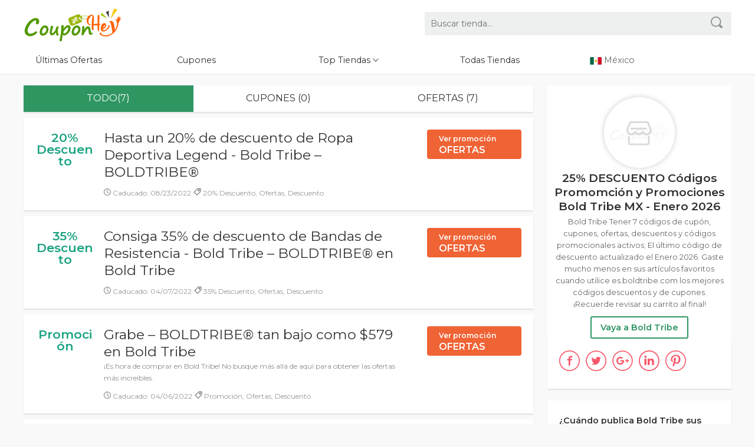

--- FILE ---
content_type: text/html; charset=UTF-8
request_url: https://www.couponhey.com/mx/descuento/es-boldtribe-com
body_size: 11834
content:


		   		   <!doctype html><html  amp="" dir="ltr" lang="es-MX"><head><meta http-equiv="Content-Type" content="text/html; charset=UTF-8"><meta http-equiv="content-language" content="es-MX" /><title>Códigos Promomción y Promociones Bold Tribe MX ⇒ 25% DESCUENTO Enero 2026 | es.boldtribe.com</title><meta name="screen-orientation" content="portrait"><meta name="viewport" content="width=device-width, initial-scale=1.0, minimum-scale=1.0, maximum-scale=1.0, user-scalable=no"><meta name="robots" content="index, follow, all" /><meta name="description" content="Bold Tribe le proporciona 7 códigos de descuento válidos, Códigos Promomción, cupones de descuento, promociones y ofertas. Compre sus artículos favoritos en Enero 2026, disfrute hasta 25% DESCUENTO en su pedido. Ahora es el mejor momento para comprar."><link rel="canonical" href="https://www.couponhey.com/mx/descuento/es-boldtribe-com" /> <meta name="twitter:card" content="summary" /><meta name="twitter:site" content="@" /><meta name="twitter:title" content="Códigos Promomción y Promociones Bold Tribe MX ⇒ 25% DESCUENTO Enero 2026 | es.boldtribe.com" /><meta name="twitter:description" content="Bold Tribe le proporciona 7 códigos de descuento válidos, Códigos Promomción, cupones de descuento, promociones y ofertas. Compre sus artículos favoritos en Enero 2026, disfrute hasta 25% DESCUENTO en su pedido. Ahora es el mejor momento para comprar."/><meta name="twitter:image" content="https://www.couponhey.com/images/default.jpg" /><meta name="twitter:url" content="https://www.couponhey.com/mx/descuento/es-boldtribe-com" /><meta property="og:locale" content="es-MX"><meta property="og:type" content="website"><meta property="og:site_name" content="couponhey.com | México " /><meta property="og:title" content="Códigos Promomción y Promociones Bold Tribe MX ⇒ 25% DESCUENTO Enero 2026 | es.boldtribe.com"><meta property="og:description" content="Bold Tribe le proporciona 7 códigos de descuento válidos, Códigos Promomción, cupones de descuento, promociones y ofertas. Compre sus artículos favoritos en Enero 2026, disfrute hasta 25% DESCUENTO en su pedido. Ahora es el mejor momento para comprar."><meta property="og:url" content="https://www.couponhey/mx/descuento/es-boldtribe-com" /><meta property="og:image" content="https://www.couponhey.com/images/default.jpg"><script async src="https://pagead2.googlesyndication.com/pagead/js/adsbygoogle.js?client=ca-pub-3702587876694546"
     crossorigin="anonymous"></script><link rel="icon" type="image/x-icon" href="https://www.couponhey.com/favicon.ico"><link rel="stylesheet" href="/css/couponhey_css.css?1768670783" /><script type="text/javascript" src="https://cdnjs.cloudflare.com/ajax/libs/jquery/3.5.1/jquery.min.js"></script><style type="text/css">
<!--
.adccc{ display:none;}
-->
</style>
</head><body><header> <div class="header couponhey_width"><a href="/mx" class="logo"></a><a id="ip_nav" href="javascript:;" class="navlist_btn mr15 hide"><img src="/images/navlist_btn.svg" alt="navlist" style="width:18px; margin-top: 10px;"></a> <a id="ip_search" href="javascript:;" class="ip_show navlist_btn"><img src="/images/search.svg" alt="search" style="width:18px; margin-top: 10px;"></a><form id="top_search" class="pc_show" action="/search" method="GET"> <input class="search_input " type="hidden" name="houzui" value="mx" /><input class="search_input" type="text" name="query" autocomplete="off" placeholder="Buscar tienda..." /> <button type="submit" class="search_submit"><img src="/images/search.svg" alt="search" style="width:20px; "></button> </form></div><nav class="navigation"><ol class="couponhey_width"><li><a href="/mx/gift">Últimas Ofertas</a></li><li><a href="/mx/cupones">Cupones</a></li><li class="coupon_section nav_overing"> <a href="#">Top Tiendas <img src="/images/xjt.svg" alt="jt" style="width:10px; margin-top: 10px;"></a><div class="nav_hide_box hide" style="display: none;"><a class="overs" href="/mx/descuento/bodegaaurrera-com-mx" title="Bodega Aurrera Código Promocional">Bodega Aurrera</a> <a class="overs" href="/mx/descuento/xcaret-com" title="Xcaret Código Promocional">Xcaret</a> <a class="overs" href="/mx/descuento/cvdirectomexico-com" title="CV Directo Código Promocional">CV Directo</a> <a class="overs" href="/mx/descuento/temu-com" title="TEMU Código Promocional">TEMU</a> <a class="overs" href="/mx/descuento/speedo-com-mx" title="Speedo Código Promocional">Speedo</a> <a class="overs" href="/mx/descuento/seasonsmexico-com" title="Seasons Love Your Skin Código Promocional">Seasons Love Your Skin</a> </div></li><li><a href="/mx/stores">Todas Tiendas</a></li><li><img src="/images/mexico.svg" alt="México" class="gq"> México</li></ol></nav></header>

<div class="clear"></div> <section class="couponhey_width store_section coupons_coo_box"> <div class="couponhey_line_box mt20"> <!--left--><div class="long_line_box"> <div class="store_box"><div class="merchant_key"> <div id="merchant_button_list" class="merchant_button_list"> <button class="dx_all act">Todo(7)</button> <button class="code_coupon_count">Cupones (0)</button><button class="no_code_coupon_count">Ofertas (7)</button> </div> </div> <!--coupon list from--><div id="coupon_list" class="coupons_list_box"><ul><li class="coupon_detail load_good_bad dx_no_code_coupons"> <div class="c_btn_go"> <div class="discount show_s"> <div class="discount_under greenColor g_normal "> <span>20% Descuento</span></div> </div><div class="common_coupons_box price_titles"> <div class="coupons_info_box"><a href="/mx/descuento/es-boldtribe-com?coupon=21045" data-href="/jump-to/mx/descuento/es-boldtribe-com" class="golinks" rel="nofollow"><h3 class="title">Hasta un 20% de descuento de Ropa Deportiva Legend - Bold Tribe – BOLDTRIBE® </h3> </a> <p></p></div> <div class="c_code_info fl mt10"><div class="icontime"><span><img src="/images/expires.svg" style="width:12px;" alt="EXPIRES IN" > Caducado: 08/23/2022</span>  <span style=" display:none"><img src="/images/works.svg" style="width:13px;" alt="effective" > </span>  <span><img src="/images/tag.svg" style="width:13px;" alt="tags" > 20% Descuento, Ofertas, Descuento</span></div> </div></div></a> <div class="common_coupons_boxs "> <a href="/mx/descuento/es-boldtribe-com?coupon=21045" data-href="/jump-to/mx/descuento/es-boldtribe-com" class="coupon_btn btn_red golinks" rel="noopener nofollow"><small class="f12">Ver promoción</small><br>OFERTAS</a></div></div></li><li class="coupon_detail load_good_bad dx_no_code_coupons adccc"><script async src="https://pagead2.googlesyndication.com/pagead/js/adsbygoogle.js?client=ca-pub-3702587876694546"
     crossorigin="anonymous"></script>
<!-- find -->
<ins class="adsbygoogle"
     style="display:block"
     data-ad-client="ca-pub-3702587876694546"
     data-ad-slot="8716306518"
     data-ad-format="auto"
     data-full-width-responsive="true"></ins>
<script>
     (adsbygoogle = window.adsbygoogle || []).push({});
</script></li>
<li class="coupon_detail load_good_bad dx_no_code_coupons"> <div class="c_btn_go"> <div class="discount show_s"> <div class="discount_under greenColor g_normal "> <span>35% Descuento</span></div> </div><div class="common_coupons_box price_titles"> <div class="coupons_info_box"><a href="/mx/descuento/es-boldtribe-com?coupon=22294" data-href="/jump-to/mx/descuento/es-boldtribe-com" class="golinks" rel="nofollow"><h3 class="title">Consiga 35% de descuento de Bandas de Resistencia - Bold Tribe – BOLDTRIBE® en Bold Tribe </h3> </a> <p></p></div> <div class="c_code_info fl mt10"><div class="icontime"><span><img src="/images/expires.svg" style="width:12px;" alt="EXPIRES IN" > Caducado: 04/07/2022</span>  <span style=" display:none"><img src="/images/works.svg" style="width:13px;" alt="effective" > </span>  <span><img src="/images/tag.svg" style="width:13px;" alt="tags" > 35% Descuento, Ofertas, Descuento</span></div> </div></div></a> <div class="common_coupons_boxs "> <a href="/mx/descuento/es-boldtribe-com?coupon=22294" data-href="/jump-to/mx/descuento/es-boldtribe-com" class="coupon_btn btn_red golinks" rel="noopener nofollow"><small class="f12">Ver promoción</small><br>OFERTAS</a></div></div></li><li class="coupon_detail load_good_bad dx_no_code_coupons"> <div class="c_btn_go"> <div class="discount show_s"> <div class="discount_under greenColor g_normal "> <span>Promoción</span></div> </div><div class="common_coupons_box price_titles"> <div class="coupons_info_box"><a href="/mx/descuento/es-boldtribe-com?coupon=21893" data-href="/jump-to/mx/descuento/es-boldtribe-com" class="golinks" rel="nofollow"><h3 class="title">Grabe – BOLDTRIBE® tan bajo como $579 en Bold Tribe </h3> </a> <p>¡Es hora de comprar en Bold Tribe! No busque más allá de aquí para obtener las ofertas más increíbles.</p></div> <div class="c_code_info fl mt10"><div class="icontime"><span><img src="/images/expires.svg" style="width:12px;" alt="EXPIRES IN" > Caducado: 04/06/2022</span>  <span style=" display:none"><img src="/images/works.svg" style="width:13px;" alt="effective" > </span>  <span><img src="/images/tag.svg" style="width:13px;" alt="tags" > Promoción, Ofertas, Descuento</span></div> </div></div></a> <div class="common_coupons_boxs "> <a href="/mx/descuento/es-boldtribe-com?coupon=21893" data-href="/jump-to/mx/descuento/es-boldtribe-com" class="coupon_btn btn_red golinks" rel="noopener nofollow"><small class="f12">Ver promoción</small><br>OFERTAS</a></div></div></li><li class="coupon_detail load_good_bad dx_no_code_coupons"> <div class="c_btn_go"> <div class="discount show_s"> <div class="discount_under greenColor g_normal "> <span>40% Descuento</span></div> </div><div class="common_coupons_box price_titles"> <div class="coupons_info_box"><a href="/mx/descuento/es-boldtribe-com?coupon=17174" data-href="/jump-to/mx/descuento/es-boldtribe-com" class="golinks" rel="nofollow"><h3 class="title">Tome 40% de Suplementos &amp; Proteínas Bold Tribe – BOLDTRIBE® en Bold Tribe </h3> </a> <p>Compre su producto favorito y obtenga un descuento increíble en todo su pedido al finalizar la compra. ¡Ordene el suyo ahora y aproveche esta oferta!</p></div> <div class="c_code_info fl mt10"><div class="icontime"><span><img src="/images/expires.svg" style="width:12px;" alt="EXPIRES IN" > Caducado: 04/08/2022</span>  <span style=" display:none"><img src="/images/works.svg" style="width:13px;" alt="effective" > </span>  <span><img src="/images/tag.svg" style="width:13px;" alt="tags" > 40% Descuento, Ofertas, Descuento</span></div> </div></div></a> <div class="common_coupons_boxs "> <a href="/mx/descuento/es-boldtribe-com?coupon=17174" data-href="/jump-to/mx/descuento/es-boldtribe-com" class="coupon_btn btn_red golinks" rel="noopener nofollow"><small class="f12">Ver promoción</small><br>OFERTAS</a></div></div></li><li class="coupon_detail load_good_bad dx_no_code_coupons"> <div class="c_btn_go"> <div class="discount show_s"> <div class="discount_under greenColor g_normal "> <span>30% Descuento</span></div> </div><div class="common_coupons_box price_titles"> <div class="coupons_info_box"><a href="/mx/descuento/es-boldtribe-com?coupon=17744" data-href="/jump-to/mx/descuento/es-boldtribe-com" class="golinks" rel="nofollow"><h3 class="title">Disfruta de 30% de descuento de Fajas Deportivas – BOLDTRIBE® en Bold Tribe </h3> </a> <p>Encuentra Disfruta de 30% de descuento de Fajas Deportivas – BOLDTRIBE® en Bold Tribe en Bold Tribe. Puedes disfrutar el descuento. No se necesita código de cupón.</p></div> <div class="c_code_info fl mt10"><div class="icontime"><span><img src="/images/expires.svg" style="width:12px;" alt="EXPIRES IN" > Caducado: 04/04/2023</span>  <span style=" display:none"><img src="/images/works.svg" style="width:13px;" alt="effective" > </span>  <span><img src="/images/tag.svg" style="width:13px;" alt="tags" > 30% Descuento, Ofertas, Descuento</span></div> </div></div></a> <div class="common_coupons_boxs "> <a href="/mx/descuento/es-boldtribe-com?coupon=17744" data-href="/jump-to/mx/descuento/es-boldtribe-com" class="coupon_btn btn_red golinks" rel="noopener nofollow"><small class="f12">Ver promoción</small><br>OFERTAS</a></div></div></li><li class="coupon_detail load_good_bad dx_no_code_coupons"> <div class="c_btn_go"> <div class="discount show_s"> <div class="discount_under greenColor g_normal "> <span>25% Descuento</span></div> </div><div class="common_coupons_box price_titles"> <div class="coupons_info_box"><a href="/mx/descuento/es-boldtribe-com?coupon=23425" data-href="/jump-to/mx/descuento/es-boldtribe-com" class="golinks" rel="nofollow"><h3 class="title">Ahorre hasta 25% de Ligas de Resistencia para CrossFit y Dominadas Bold Tribe – BOLDTRIBE® en Bold Tribe </h3> </a> <p>¿Está buscando las últimas rebajas de Bold Tribe para ahorrar mucho? Echa un vistazo a este - Ahorre hasta 25% de Ligas de Resistencia para CrossFit y Dominadas Bold Tribe – BOLDTRIBE® en Bold Tribe.</p></div> <div class="c_code_info fl mt10"><div class="icontime"><span><img src="/images/expires.svg" style="width:12px;" alt="EXPIRES IN" > Caducado: 04/09/2022</span>  <span style=" display:none"><img src="/images/works.svg" style="width:13px;" alt="effective" > </span>  <span><img src="/images/tag.svg" style="width:13px;" alt="tags" > 25% Descuento, Ofertas, Descuento</span></div> </div></div></a> <div class="common_coupons_boxs "> <a href="/mx/descuento/es-boldtribe-com?coupon=23425" data-href="/jump-to/mx/descuento/es-boldtribe-com" class="coupon_btn btn_red golinks" rel="noopener nofollow"><small class="f12">Ver promoción</small><br>OFERTAS</a></div></div></li><li class="coupon_detail load_good_bad dx_no_code_coupons"> <div class="c_btn_go"> <div class="discount show_s"> <div class="discount_under greenColor g_normal "> <span>Promoción</span></div> </div><div class="common_coupons_box price_titles"> <div class="coupons_info_box"><a href="/mx/descuento/es-boldtribe-com?coupon=19713" data-href="/jump-to/mx/descuento/es-boldtribe-com" class="golinks" rel="nofollow"><h3 class="title">Disfruta de Colecciones – BOLDTRIBE® bajo a $579 en Bold Tribe </h3> </a> <p>¿Busca los códigos promocionales de Bold Tribe más recientes para ahorrar dinero? Déjanos ayudarte con este - Disfruta de Colecciones – BOLDTRIBE® bajo a $579 en Bold Tribe.</p></div> <div class="c_code_info fl mt10"><div class="icontime"><span><img src="/images/expires.svg" style="width:12px;" alt="EXPIRES IN" > Caducado: 04/10/2022</span>  <span style=" display:none"><img src="/images/works.svg" style="width:13px;" alt="effective" > </span>  <span><img src="/images/tag.svg" style="width:13px;" alt="tags" > Promoción, Ofertas, Descuento</span></div> </div></div></a> <div class="common_coupons_boxs "> <a href="/mx/descuento/es-boldtribe-com?coupon=19713" data-href="/jump-to/mx/descuento/es-boldtribe-com" class="coupon_btn btn_red golinks" rel="noopener nofollow"><small class="f12">Ver promoción</small><br>OFERTAS</a></div></div></li></ul></div><!--newsletter --><div class="store_latest couponhey_aside_box b1 "> <h2 class="couponhey_mtitle c1">Suscríbete al boletín informativo</h2> <p class="c1">¡Regístrese para recibir las últimas ofertas y código descuento de la tienda! </p><form  method="post"><input name="dopost" type="hidden" value="newsletter" /><input name="gjcodey" type="hidden" value="mx" /><input name="urlsx" type="hidden" value="seasonsmexico.com" /><input class="search_inputs" type="text" name="email" autocomplete="off" placeholder="Introduce tu correo electrónico " /> <button type="submit" class="search_submits"><img src="/images/newsletter.svg" style="width:25px; margin-top: 5px;" alt="subscription"></button> </form> </div>
<div class="adccc"><script async src="https://pagead2.googlesyndication.com/pagead/js/adsbygoogle.js?client=ca-pub-3702587876694546"
     crossorigin="anonymous"></script>
<!-- find -->
<ins class="adsbygoogle"
     style="display:block"
     data-ad-client="ca-pub-3702587876694546"
     data-ad-slot="8716306518"
     data-ad-format="auto"
     data-full-width-responsive="true"></ins>
<script>
     (adsbygoogle = window.adsbygoogle || []).push({});
</script></div>

<div class="coupons_list_box"><ul>



<li><div class="c_btn_go"><div class="discount"><div class="discount_under greenColor g_normal "><a href="/mx/descuento/lolyinthesky-com-mx"><img src="/images/mx/lolyinthesky.com.mx.png" style=" width:100px; " alt="Bold Tribe Código Promocional "></a></div></div><a href="/mx/descuento/lolyinthesky-com-mx?coupon=22901" data-href="/jump-to/mx/descuento/lolyinthesky-com-mx" rel="nofollow"><div class="common_coupons_box"><div class="coupons_info_box"><h3 class="title">Descubrí Tu Local Cuesta Blanca </h3> <p>¿Sabías? Bold Tribe ofrece Descubrí Tu Local Cuesta Blanca. No se necesita código de cupón.</p></div></div></a><div class="common_coupons_boxs "><a href="/mx/descuento/lolyinthesky-com-mx?coupon=22901" data-href="/jump-to/mx/descuento/lolyinthesky-com-mx" class="coupon_btn btn_red golinks" rel="noopener nofollow"><small class="f12">Ver promoción</small><br>OFERTAS</a></div></div></li>

<li><div class="c_btn_go"><div class="discount"><div class="discount_under greenColor g_normal "><a href="/mx/descuento/benefitcosmetics-com"><img src="/images/mx/benefitcosmetics.com.png" style=" width:100px; " alt="Bold Tribe Código Promocional "></a></div></div><a href="/mx/descuento/benefitcosmetics-com?coupon=727" data-href="/jump-to/mx/descuento/benefitcosmetics-com" rel="nofollow"><div class="common_coupons_box"><div class="coupons_info_box"><h3 class="title">Reserva online los servicios del Bar de Cejas Benefit </h3> <p>AHORRA TIEMPO ¡Reserva online! Es muy sencillo: date un capricho y déjate tentar por uno de nuestros servicios exclusivos en el Bar de Cejas Benefit más cercano.</p></div></div></a><div class="common_coupons_boxs "><a href="/mx/descuento/benefitcosmetics-com?coupon=727" data-href="/jump-to/mx/descuento/benefitcosmetics-com" class="coupon_btn btn_red golinks" rel="noopener nofollow"><small class="f12">Ver promoción</small><br>OFERTAS</a></div></div></li>

<li><div class="c_btn_go"><div class="discount"><div class="discount_under greenColor g_normal "><a href="/mx/descuento/wish-com"><img src="/images/mx/wish.com.png" style=" width:100px; " alt="Bold Tribe Código Promocional "></a></div></div><a href="/mx/descuento/wish-com?coupon=24762" data-href="/jump-to/mx/descuento/wish-com" rel="nofollow"><div class="common_coupons_box"><div class="coupons_info_box"><h3 class="title">Moda hasta 80% off en Wish </h3> <p>Experimente grandes ahorros con grandes ofertas en Bold Tribe. Date prisa antes de que se acaben las ofertas.</p></div></div></a><div class="common_coupons_boxs "><a href="/mx/descuento/wish-com?coupon=24762" data-href="/jump-to/mx/descuento/wish-com" class="coupon_btn btn_red golinks" rel="noopener nofollow"><small class="f12">Ver promoción</small><br>OFERTAS</a></div></div></li>

<li><div class="c_btn_go"><div class="discount"><div class="discount_under greenColor g_normal "><a href="/mx/descuento/reebok-mx"><img src="/images/mx/reebok.mx.png" style=" width:100px; " alt="Bold Tribe Código Promocional "></a></div></div><a href="/mx/descuento/reebok-mx?coupon=20717" data-href="/jump-to/mx/descuento/reebok-mx" rel="nofollow"><div class="common_coupons_box"><div class="coupons_info_box"><h3 class="title">Reebok: Verificado 30% de descuento Precio Completo + 30% Extra de Descuento en Outlet </h3> <p>Bold Tribe descuentos Reebok: Verificado 30% de descuento Precio Completo + 30% Extra de Descuento en Outlet a través del código de cupón "LASTCHANCE". Ingrese este código al finalizar la compra para aplicar el descuento. Se aplican exclusiones.</p></div></div></a><div class="common_coupons_boxs "><a href="/mx/descuento/reebok-mx?coupon=20717" data-href="/jump-to/mx/descuento/reebok-mx" class="coupon_btn btn_gre golinks" rel="nofollow"><small class="f12">Ver código</small><br>***LAST</a>
</div></div></li>

<li><div class="c_btn_go"><div class="discount"><div class="discount_under greenColor g_normal "><a href="/mx/descuento/ninewestmexico-com"><img src="/images/mx/ninewestmexico.com.png" style=" width:100px; " alt="Bold Tribe Código Promocional "></a></div></div><a href="/mx/descuento/ninewestmexico-com?coupon=25054" data-href="/jump-to/mx/descuento/ninewestmexico-com" rel="nofollow"><div class="common_coupons_box"><div class="coupons_info_box"><h3 class="title">Paga tus compras en 3, 6 y 9 Meses sin intereses </h3> <p>Compre su producto favorito y obtenga un descuento increíble en todo su pedido al finalizar la compra. ¡Ordene el suyo ahora y aproveche esta oferta!</p></div></div></a><div class="common_coupons_boxs "><a href="/mx/descuento/ninewestmexico-com?coupon=25054" data-href="/jump-to/mx/descuento/ninewestmexico-com" class="coupon_btn btn_red golinks" rel="noopener nofollow"><small class="f12">Ver promoción</small><br>OFERTAS</a></div></div></li>

<li><div class="c_btn_go"><div class="discount"><div class="discount_under greenColor g_normal "><a href="/mx/descuento/risto-vip"><img src="/images/mx/risto.vip.jpg" style=" width:100px; " alt="Bold Tribe Código Promocional "></a></div></div><a href="/mx/descuento/risto-vip?coupon=2747" data-href="/jump-to/mx/descuento/risto-vip" rel="nofollow"><div class="common_coupons_box"><div class="coupons_info_box"><h3 class="title">Ahorre hasta un 55% de descuento en colecciones en oferta </h3> <p>¿Sabías? Ofertas de Bold Tribe: Ahorre hasta un 55% de descuento en colecciones en oferta: si haces clic aquí, accederás a las Bold Tribe</p></div></div></a><div class="common_coupons_boxs "><a href="/mx/descuento/risto-vip?coupon=2747" data-href="/jump-to/mx/descuento/risto-vip" class="coupon_btn btn_red golinks" rel="noopener nofollow"><small class="f12">Ver promoción</small><br>OFERTAS</a></div></div></li>

<li><div class="c_btn_go"><div class="discount"><div class="discount_under greenColor g_normal "><a href="/mx/descuento/southvalleyboutique-com"><img src="/images/mx/southvalleyboutique.com.jpg" style=" width:100px; " alt="Bold Tribe Código Promocional "></a></div></div><a href="/mx/descuento/southvalleyboutique-com?coupon=2781" data-href="/jump-to/mx/descuento/southvalleyboutique-com" rel="nofollow"><div class="common_coupons_box"><div class="coupons_info_box"><h3 class="title">Suscríbase al boletín informativo por correo electrónico en South Valley Boutique y podrá obtener actualizaciones de descuentos y ofertas. </h3> <p>Gran oportunidad de ahorrar dinero con esta oferta de Bold Tribe. Sea el primero en descubrir las increíbles ofertas.</p></div></div></a><div class="common_coupons_boxs "><a href="/mx/descuento/southvalleyboutique-com?coupon=2781" data-href="/jump-to/mx/descuento/southvalleyboutique-com" class="coupon_btn btn_red golinks" rel="noopener nofollow"><small class="f12">Ver promoción</small><br>OFERTAS</a></div></div></li>

<li><div class="c_btn_go"><div class="discount"><div class="discount_under greenColor g_normal "><a href="/mx/descuento/sexting-mx"><img src="/images/mx/sexting.mx.jpg" style=" width:100px; " alt="Bold Tribe Código Promocional "></a></div></div><a href="/mx/descuento/sexting-mx?coupon=2863" data-href="/jump-to/mx/descuento/sexting-mx" rel="nofollow"><div class="common_coupons_box"><div class="coupons_info_box"><h3 class="title">Ahorre hasta un 50% de descuento en colecciones en oferta </h3> <p>Bold Tribe ofrece Ahorre hasta un 50% de descuento en colecciones en oferta. No se necesita código de cupón.</p></div></div></a><div class="common_coupons_boxs "><a href="/mx/descuento/sexting-mx?coupon=2863" data-href="/jump-to/mx/descuento/sexting-mx" class="coupon_btn btn_red golinks" rel="noopener nofollow"><small class="f12">Ver promoción</small><br>OFERTAS</a></div></div></li>

<li><div class="c_btn_go"><div class="discount"><div class="discount_under greenColor g_normal "><a href="/mx/descuento/cloudcostore-com"><img src="/images/mx/cloudcostore.com.jpg" style=" width:100px; " alt="Bold Tribe Código Promocional "></a></div></div><a href="/mx/descuento/cloudcostore-com?coupon=2998" data-href="/jump-to/mx/descuento/cloudcostore-com" rel="nofollow"><div class="common_coupons_box"><div class="coupons_info_box"><h3 class="title">Reciba envío gratis en compras superiores a $ 1500 </h3> <p>Obtén Reciba envío gratis en compras superiores a $ 1500 en Bold Tribe. Puedes disfrutar el descuento. No se necesita código de cupón.</p></div></div></a><div class="common_coupons_boxs "><a href="/mx/descuento/cloudcostore-com?coupon=2998" data-href="/jump-to/mx/descuento/cloudcostore-com" class="coupon_btn btn_red golinks" rel="noopener nofollow"><small class="f12">Ver promoción</small><br>OFERTAS</a></div></div></li>

<li><div class="c_btn_go"><div class="discount"><div class="discount_under greenColor g_normal "><a href="/mx/descuento/c60-mx"><img src="/images/mx/c60.mx.jpg" style=" width:100px; " alt="Bold Tribe Código Promocional "></a></div></div><a href="/mx/descuento/c60-mx?coupon=15736" data-href="/jump-to/mx/descuento/c60-mx" rel="nofollow"><div class="common_coupons_box"><div class="coupons_info_box"><h3 class="title">Obtener un 25% de Descuento </h3> <p>Obtenga Obtener un 25% de Descuento a través del código de cupón "MEXICO25". Ingrese este código al finalizar la compra para disfrutar del descuento. No espere mas.</p></div></div></a><div class="common_coupons_boxs "><a href="/mx/descuento/c60-mx?coupon=15736" data-href="/jump-to/mx/descuento/c60-mx" class="coupon_btn btn_gre golinks" rel="nofollow"><small class="f12">Ver código</small><br>***MEXI</a>
</div></div></li>

<li><div class="c_btn_go"><div class="discount"><div class="discount_under greenColor g_normal "><a href="/mx/descuento/durandmx-com"><img src="/images/mx/durandmx.com.jpg" style=" width:100px; " alt="Bold Tribe Código Promocional "></a></div></div><a href="/mx/descuento/durandmx-com?coupon=15706" data-href="/jump-to/mx/descuento/durandmx-com" rel="nofollow"><div class="common_coupons_box"><div class="coupons_info_box"><h3 class="title">Compra 1 artículo, recibe 1 artículo gratis </h3> <p>¿Sabías? Este código te ofrece Compra 1 artículo, recibe 1 artículo gratis. Obtenga una gran oferta en sus compras con esta promoción especial de Bold Tribe.</p></div></div></a><div class="common_coupons_boxs "><a href="/mx/descuento/durandmx-com?coupon=15706" data-href="/jump-to/mx/descuento/durandmx-com" class="coupon_btn btn_gre golinks" rel="nofollow"><small class="f12">Ver código</small><br>***2x1B</a>
</div></div></li>

<li><div class="c_btn_go"><div class="discount"><div class="discount_under greenColor g_normal "><a href="/mx/descuento/ilovetrading-club"><img src="/images/mx/ilovetrading.club.jpg" style=" width:100px; " alt="Bold Tribe Código Promocional "></a></div></div><a href="/mx/descuento/ilovetrading-club?coupon=15695" data-href="/jump-to/mx/descuento/ilovetrading-club" rel="nofollow"><div class="common_coupons_box"><div class="coupons_info_box"><h3 class="title">Obtenga envío gratis en su pedido con código </h3> <p>¿Está buscando el mejor código de promoción de Bold Tribe para ahorrar mucho dinero? Déjanos ayudarte con este - Obtenga envío gratis en su pedido con código</p></div></div></a><div class="common_coupons_boxs "><a href="/mx/descuento/ilovetrading-club?coupon=15695" data-href="/jump-to/mx/descuento/ilovetrading-club" class="coupon_btn btn_gre golinks" rel="nofollow"><small class="f12">Ver código</small><br>***ILT-</a>
</div></div></li>

<li><div class="c_btn_go"><div class="discount"><div class="discount_under greenColor g_normal "><a href="/mx/descuento/1mwear-com"><img src="/images/mx/1mwear.com.jpg" style=" width:100px; " alt="Bold Tribe Código Promocional "></a></div></div><a href="/mx/descuento/1mwear-com?coupon=4169" data-href="/jump-to/mx/descuento/1mwear-com" rel="nofollow"><div class="common_coupons_box"><div class="coupons_info_box"><h3 class="title">Obtenga hasta un 10% de descuento al unirse al boletín </h3> <p>Bold Tribe ofrece Obtenga hasta un 10% de descuento al unirse al boletín. No se necesita código de cupón.</p></div></div></a><div class="common_coupons_boxs "><a href="/mx/descuento/1mwear-com?coupon=4169" data-href="/jump-to/mx/descuento/1mwear-com" class="coupon_btn btn_red golinks" rel="noopener nofollow"><small class="f12">Ver promoción</small><br>OFERTAS</a></div></div></li>

<li><div class="c_btn_go"><div class="discount"><div class="discount_under greenColor g_normal "><a href="/mx/descuento/nutros-life"><img src="/images/mx/nutros.life.jpg" style=" width:100px; " alt="Bold Tribe Código Promocional "></a></div></div><a href="/mx/descuento/nutros-life?coupon=4326" data-href="/jump-to/mx/descuento/nutros-life" rel="nofollow"><div class="common_coupons_box"><div class="coupons_info_box"><h3 class="title">Obtén hasta un 10% de descuento en nutros.life </h3> <p>Experimente grandes ahorros con grandes ofertas en Bold Tribe. Date prisa antes de que se acaben las ofertas.</p></div></div></a><div class="common_coupons_boxs "><a href="/mx/descuento/nutros-life?coupon=4326" data-href="/jump-to/mx/descuento/nutros-life" class="coupon_btn btn_red golinks" rel="noopener nofollow"><small class="f12">Ver promoción</small><br>OFERTAS</a></div></div></li>

<li><div class="c_btn_go"><div class="discount"><div class="discount_under greenColor g_normal "><a href="/mx/descuento/techinn-com"><img src="/images/default.jpg" style=" width:100px; " alt="Bold Tribe Código Promocional "></a></div></div><a href="/mx/descuento/techinn-com?coupon=25050" data-href="/jump-to/mx/descuento/techinn-com" rel="nofollow"><div class="common_coupons_box"><div class="coupons_info_box"><h3 class="title">código promocional y cupón oficiales para Techinn en Marzo ! </h3> <p>¿Está buscando las últimas rebajas de Bold Tribe para ahorrar mucho? Echa un vistazo a este - código promocional y cupón oficiales para Techinn en Marzo !.</p></div></div></a><div class="common_coupons_boxs "><a href="/mx/descuento/techinn-com?coupon=25050" data-href="/jump-to/mx/descuento/techinn-com" class="coupon_btn btn_red golinks" rel="noopener nofollow"><small class="f12">Ver promoción</small><br>OFERTAS</a></div></div></li>

<li><div class="c_btn_go"><div class="discount"><div class="discount_under greenColor g_normal "><a href="/mx/descuento/deliveroo-es"><img src="/images/default.jpg" style=" width:100px; " alt="Bold Tribe Código Promocional "></a></div></div><a href="/mx/descuento/deliveroo-es?coupon=22914" data-href="/jump-to/mx/descuento/deliveroo-es" rel="nofollow"><div class="common_coupons_box"><div class="coupons_info_box"><h3 class="title">Hasta 50% de descuento en las opciones de comida sana de Deliveroo ¡Descúbrelas </h3> <p>¡Disfrute de un gran ahorro cuando compre esta oferta especial en Bold Tribe! Es ahora o nunca.</p></div></div></a><div class="common_coupons_boxs "><a href="/mx/descuento/deliveroo-es?coupon=22914" data-href="/jump-to/mx/descuento/deliveroo-es" class="coupon_btn btn_red golinks" rel="noopener nofollow"><small class="f12">Ver promoción</small><br>OFERTAS</a></div></div></li>

<li><div class="c_btn_go"><div class="discount"><div class="discount_under greenColor g_normal "><a href="/mx/descuento/hallmark-com"><img src="/images/default.jpg" style=" width:100px; " alt="Bold Tribe Código Promocional "></a></div></div><a href="/mx/descuento/hallmark-com?coupon=5391" data-href="/jump-to/mx/descuento/hallmark-com" rel="nofollow"><div class="common_coupons_box"><div class="coupons_info_box"><h3 class="title">Visitar Barakaldo Tienda Veterinaria - Comida Barata Para Mascotas. ¡Al Mejor Precio! Envío Gratis Desde 39,99€ </h3> <p></p></div></div></a><div class="common_coupons_boxs "><a href="/mx/descuento/hallmark-com?coupon=5391" data-href="/jump-to/mx/descuento/hallmark-com" class="coupon_btn btn_red golinks" rel="noopener nofollow"><small class="f12">Ver promoción</small><br>OFERTAS</a></div></div></li>

<li><div class="c_btn_go"><div class="discount"><div class="discount_under greenColor g_normal "><a href="/mx/descuento/hbx-com"><img src="/images/default.jpg" style=" width:100px; " alt="Bold Tribe Código Promocional "></a></div></div><a href="/mx/descuento/hbx-com?coupon=5417" data-href="/jump-to/mx/descuento/hbx-com" rel="nofollow"><div class="common_coupons_box"><div class="coupons_info_box"><h3 class="title">SALE - Hasta Un 60% De Descuento En Productos Seleccionados </h3> <p>Venta de Bold Tribe: SALE - Hasta Un 60% De Descuento En Productos Seleccionados: al hacer clic aquí, se mostrará el código y se lo llevará a la tienda.</p></div></div></a><div class="common_coupons_boxs "><a href="/mx/descuento/hbx-com?coupon=5417" data-href="/jump-to/mx/descuento/hbx-com" class="coupon_btn btn_red golinks" rel="noopener nofollow"><small class="f12">Ver promoción</small><br>OFERTAS</a></div></div></li>

<li><div class="c_btn_go"><div class="discount"><div class="discount_under greenColor g_normal "><a href="/mx/descuento/offcorss-com"><img src="/images/default.jpg" style=" width:100px; " alt="Bold Tribe Código Promocional "></a></div></div><a href="/mx/descuento/offcorss-com?coupon=6170" data-href="/jump-to/mx/descuento/offcorss-com" rel="nofollow"><div class="common_coupons_box"><div class="coupons_info_box"><h3 class="title">Visitar Barakaldo Tienda Veterinaria - Comida Barata Para Mascotas. ¡Al Mejor Precio! Envío Gratis Desde 39,99€ </h3> <p>¿Sabías? Bold Tribe ofrece Visitar Barakaldo Tienda Veterinaria - Comida Barata Para Mascotas. ¡Al Mejor Precio! Envío Gratis Desde 39,99€. No se necesita código de cupón. Por tiempo limitado.</p></div></div></a><div class="common_coupons_boxs "><a href="/mx/descuento/offcorss-com?coupon=6170" data-href="/jump-to/mx/descuento/offcorss-com" class="coupon_btn btn_red golinks" rel="noopener nofollow"><small class="f12">Ver promoción</small><br>OFERTAS</a></div></div></li>

<li><div class="c_btn_go"><div class="discount"><div class="discount_under greenColor g_normal "><a href="/mx/descuento/squalo-com"><img src="/images/default.jpg" style=" width:100px; " alt="Bold Tribe Código Promocional "></a></div></div><a href="/mx/descuento/squalo-com?coupon=21537" data-href="/jump-to/mx/descuento/squalo-com" rel="nofollow"><div class="common_coupons_box"><div class="coupons_info_box"><h3 class="title">Disfruta de TANK XOOSE ROSA bajo a $399.00 en Squalo </h3> <p>Ahorrar dinero debe hacerse bien, aprovechando las grandes ofertas y ventas. Hemos recopilado promociones.</p></div></div></a><div class="common_coupons_boxs "><a href="/mx/descuento/squalo-com?coupon=21537" data-href="/jump-to/mx/descuento/squalo-com" class="coupon_btn btn_red golinks" rel="noopener nofollow"><small class="f12">Ver promoción</small><br>OFERTAS</a></div></div></li>

<li><div class="c_btn_go"><div class="discount"><div class="discount_under greenColor g_normal "><a href="/mx/descuento/scribd-com"><img src="/images/default.jpg" style=" width:100px; " alt="Bold Tribe Código Promocional "></a></div></div><a href="/mx/descuento/scribd-com?coupon=17311" data-href="/jump-to/mx/descuento/scribd-com" rel="nofollow"><div class="common_coupons_box"><div class="coupons_info_box"><h3 class="title">Compre con cupón en  Scribd y ahorre más dinero </h3> <p>Compre con cupón en  Scribd y ahorre más dinero. Haga clic en la oferta y ahorre en sus compras. ¡Aproveche esta oferta antes de que se agote!</p></div></div></a><div class="common_coupons_boxs "><a href="/mx/descuento/scribd-com?coupon=17311" data-href="/jump-to/mx/descuento/scribd-com" class="coupon_btn btn_red golinks" rel="noopener nofollow"><small class="f12">Ver promoción</small><br>OFERTAS</a></div></div></li>

<li><div class="c_btn_go"><div class="discount"><div class="discount_under greenColor g_normal "><a href="/mx/descuento/universum-unam-mx"><img src="/images/default.jpg" style=" width:100px; " alt="Bold Tribe Código Promocional "></a></div></div><a href="/mx/descuento/universum-unam-mx?coupon=22196" data-href="/jump-to/mx/descuento/universum-unam-mx" rel="nofollow"><div class="common_coupons_box"><div class="coupons_info_box"><h3 class="title">Disfruta de 10% de descuento de Educación en Universum </h3> <p></p></div></div></a><div class="common_coupons_boxs "><a href="/mx/descuento/universum-unam-mx?coupon=22196" data-href="/jump-to/mx/descuento/universum-unam-mx" class="coupon_btn btn_red golinks" rel="noopener nofollow"><small class="f12">Ver promoción</small><br>OFERTAS</a></div></div></li>

<li><div class="c_btn_go"><div class="discount"><div class="discount_under greenColor g_normal "><a href="/mx/descuento/whirlpool-com"><img src="/images/default.jpg" style=" width:100px; " alt="Bold Tribe Código Promocional "></a></div></div><a href="/mx/descuento/whirlpool-com?coupon=6926" data-href="/jump-to/mx/descuento/whirlpool-com" rel="nofollow"><div class="common_coupons_box"><div class="coupons_info_box"><h3 class="title">Whirlpool Ofrece Ahora ENVÍO GRATIS | Se Aplican Términos </h3> <p>¿Está buscando las últimas ofertas de Bold Tribe para ahorrar mucho? ¡Prueba este!</p></div></div></a><div class="common_coupons_boxs "><a href="/mx/descuento/whirlpool-com?coupon=6926" data-href="/jump-to/mx/descuento/whirlpool-com" class="coupon_btn btn_red golinks" rel="noopener nofollow"><small class="f12">Ver promoción</small><br>OFERTAS</a></div></div></li>

<li><div class="c_btn_go"><div class="discount"><div class="discount_under greenColor g_normal "><a href="/mx/descuento/superama-com"><img src="/images/default.jpg" style=" width:100px; " alt="Bold Tribe Código Promocional "></a></div></div><a href="/mx/descuento/superama-com?coupon=17899" data-href="/jump-to/mx/descuento/superama-com" rel="nofollow"><div class="common_coupons_box"><div class="coupons_info_box"><h3 class="title">Consiga Modalidades de entrega a partir de $39.00 en Superama </h3> <p>Bold Tribe ofrece Consiga Modalidades de entrega a partir de $39.00 en Superama. No se necesita código de cupón, puede disfrutar del descuento.</p></div></div></a><div class="common_coupons_boxs "><a href="/mx/descuento/superama-com?coupon=17899" data-href="/jump-to/mx/descuento/superama-com" class="coupon_btn btn_red golinks" rel="noopener nofollow"><small class="f12">Ver promoción</small><br>OFERTAS</a></div></div></li>

<li><div class="c_btn_go"><div class="discount"><div class="discount_under greenColor g_normal "><a href="/mx/descuento/redberryshoes-mx"><img src="/images/default.jpg" style=" width:100px; " alt="Bold Tribe Código Promocional "></a></div></div><a href="/mx/descuento/redberryshoes-mx?coupon=22508" data-href="/jump-to/mx/descuento/redberryshoes-mx" rel="nofollow"><div class="common_coupons_box"><div class="coupons_info_box"><h3 class="title">Tome 50% de Botas Dama en Redberry Shoes </h3> <p>Ahorrar dinero debe hacerse bien, aprovechando las grandes ofertas y ventas. Hemos recopilado promociones.</p></div></div></a><div class="common_coupons_boxs "><a href="/mx/descuento/redberryshoes-mx?coupon=22508" data-href="/jump-to/mx/descuento/redberryshoes-mx" class="coupon_btn btn_red golinks" rel="noopener nofollow"><small class="f12">Ver promoción</small><br>OFERTAS</a></div></div></li>

<li><div class="c_btn_go"><div class="discount"><div class="discount_under greenColor g_normal "><a href="/mx/descuento/piggo-mx"><img src="/images/default.jpg" style=" width:100px; " alt="Bold Tribe Código Promocional "></a></div></div><a href="/mx/descuento/piggo-mx?coupon=25084" data-href="/jump-to/mx/descuento/piggo-mx" rel="nofollow"><div class="common_coupons_box"><div class="coupons_info_box"><h3 class="title">Regístrese y obtenga cupón Piggo </h3> <p>Ofertas de Bold Tribe: Regístrese y obtenga cupón Piggo: si haces clic aquí, accederás a las Bold Tribe</p></div></div></a><div class="common_coupons_boxs "><a href="/mx/descuento/piggo-mx?coupon=25084" data-href="/jump-to/mx/descuento/piggo-mx" class="coupon_btn btn_red golinks" rel="noopener nofollow"><small class="f12">Ver promoción</small><br>OFERTAS</a></div></div></li>

<li><div class="c_btn_go"><div class="discount"><div class="discount_under greenColor g_normal "><a href="/mx/descuento/megatravel-com-mx"><img src="/images/default.jpg" style=" width:100px; " alt="Bold Tribe Código Promocional "></a></div></div><a href="/mx/descuento/megatravel-com-mx?coupon=24958" data-href="/jump-to/mx/descuento/megatravel-com-mx" rel="nofollow"><div class="common_coupons_box"><div class="coupons_info_box"><h3 class="title">Consiga Viaje Mega Canadá Promocional a partir de $99 en Megatravel </h3> <p>Ofertas de Bold Tribe: Consiga Viaje Mega Canadá Promocional a partir de $99 en Megatravel: si haces clic aquí, accederás a las Bold Tribe</p></div></div></a><div class="common_coupons_boxs "><a href="/mx/descuento/megatravel-com-mx?coupon=24958" data-href="/jump-to/mx/descuento/megatravel-com-mx" class="coupon_btn btn_red golinks" rel="noopener nofollow"><small class="f12">Ver promoción</small><br>OFERTAS</a></div></div></li>

<li><div class="c_btn_go"><div class="discount"><div class="discount_under greenColor g_normal "><a href="/mx/descuento/laesmeralda-com-mx"><img src="/images/default.jpg" style=" width:100px; " alt="Bold Tribe Código Promocional "></a></div></div><a href="/mx/descuento/laesmeralda-com-mx?coupon=24987" data-href="/jump-to/mx/descuento/laesmeralda-com-mx" rel="nofollow"><div class="common_coupons_box"><div class="coupons_info_box"><h3 class="title">Hasta un 15% de descuento de Diamante Salt &amp; Pepper y Diamante Negro </h3> <p>¡Disfrute de un gran ahorro cuando compre esta oferta especial en Bold Tribe! Es ahora o nunca.</p></div></div></a><div class="common_coupons_boxs "><a href="/mx/descuento/laesmeralda-com-mx?coupon=24987" data-href="/jump-to/mx/descuento/laesmeralda-com-mx" class="coupon_btn btn_red golinks" rel="noopener nofollow"><small class="f12">Ver promoción</small><br>OFERTAS</a></div></div></li>

<li><div class="c_btn_go"><div class="discount"><div class="discount_under greenColor g_normal "><a href="/mx/descuento/ikea-mx"><img src="/images/default.jpg" style=" width:100px; " alt="Bold Tribe Código Promocional "></a></div></div><a href="/mx/descuento/ikea-mx?coupon=11918" data-href="/jump-to/mx/descuento/ikea-mx" rel="nofollow"><div class="common_coupons_box"><div class="coupons_info_box"><h3 class="title">¡La mejor manera de ahorrar dinero en IKEA! </h3> <p>Experimente grandes ahorros con grandes ofertas en Bold Tribe. Date prisa antes de que se acaben las ofertas.</p></div></div></a><div class="common_coupons_boxs "><a href="/mx/descuento/ikea-mx?coupon=11918" data-href="/jump-to/mx/descuento/ikea-mx" class="coupon_btn btn_red golinks" rel="noopener nofollow"><small class="f12">Ver promoción</small><br>OFERTAS</a></div></div></li>

<li><div class="c_btn_go"><div class="discount"><div class="discount_under greenColor g_normal "><a href="/mx/descuento/harbo-mx"><img src="/images/default.jpg" style=" width:100px; " alt="Bold Tribe Código Promocional "></a></div></div><a href="/mx/descuento/harbo-mx?coupon=21602" data-href="/jump-to/mx/descuento/harbo-mx" rel="nofollow"><div class="common_coupons_box"><div class="coupons_info_box"><h3 class="title">Reciba Alfombras DH desde $913.40 en Harbo </h3> <p></p></div></div></a><div class="common_coupons_boxs "><a href="/mx/descuento/harbo-mx?coupon=21602" data-href="/jump-to/mx/descuento/harbo-mx" class="coupon_btn btn_red golinks" rel="noopener nofollow"><small class="f12">Ver promoción</small><br>OFERTAS</a></div></div></li>

<li><div class="c_btn_go"><div class="discount"><div class="discount_under greenColor g_normal "><a href="/mx/descuento/durango-com-mx"><img src="/images/default.jpg" style=" width:100px; " alt="Bold Tribe Código Promocional "></a></div></div><a href="/mx/descuento/durango-com-mx?coupon=13086" data-href="/jump-to/mx/descuento/durango-com-mx" rel="nofollow"><div class="common_coupons_box"><div class="coupons_info_box"><h3 class="title">Aprovecha la última oportunidad para cupón Durango en Octubre </h3> <p>Bold Tribe ofrece Aprovecha la última oportunidad para cupón Durango en Octubre. No se necesita código de cupón.</p></div></div></a><div class="common_coupons_boxs "><a href="/mx/descuento/durango-com-mx?coupon=13086" data-href="/jump-to/mx/descuento/durango-com-mx" class="coupon_btn btn_red golinks" rel="noopener nofollow"><small class="f12">Ver promoción</small><br>OFERTAS</a></div></div></li>

<li><div class="c_btn_go"><div class="discount"><div class="discount_under greenColor g_normal "><a href="/mx/descuento/coregaming-com-mx"><img src="/images/default.jpg" style=" width:100px; " alt="Bold Tribe Código Promocional "></a></div></div><a href="/mx/descuento/coregaming-com-mx?coupon=21887" data-href="/jump-to/mx/descuento/coregaming-com-mx" rel="nofollow"><div class="common_coupons_box"><div class="coupons_info_box"><h3 class="title">Disfruta de 15% de descuento de PC Workstation Kernel | Intel Core I7 10700 | 64GB 3600Mhz | Quadro T1000 | 1TB NVMe M.2 | Core Gaming en Core Gaming </h3> <p>Disfruta de 15% de descuento de PC Workstation Kernel | Intel Core I7 10700 | 64GB 3600Mhz | Quadro T1000 | 1TB NVMe M.2 | Core Gaming en Core Gaming. Haga clic en la oferta y ahorre en sus compras. ¡Aproveche esta oferta antes de que se agote!</p></div></div></a><div class="common_coupons_boxs "><a href="/mx/descuento/coregaming-com-mx?coupon=21887" data-href="/jump-to/mx/descuento/coregaming-com-mx" class="coupon_btn btn_red golinks" rel="noopener nofollow"><small class="f12">Ver promoción</small><br>OFERTAS</a></div></div></li>

<li><div class="c_btn_go"><div class="discount"><div class="discount_under greenColor g_normal "><a href="/mx/descuento/calvinklein-mx"><img src="/images/default.jpg" style=" width:100px; " alt="Bold Tribe Código Promocional "></a></div></div><a href="/mx/descuento/calvinklein-mx?coupon=21855" data-href="/jump-to/mx/descuento/calvinklein-mx" rel="nofollow"><div class="common_coupons_box"><div class="coupons_info_box"><h3 class="title">Tome 60% de Calvinkleinmx en Calvin Klein </h3> <p>Use el código de cupón de Bold Tribe y esté en camino de obtener grandes ahorros. Tu lugar para comprar y descubrir ofertas increíbles.</p></div></div></a><div class="common_coupons_boxs "><a href="/mx/descuento/calvinklein-mx?coupon=21855" data-href="/jump-to/mx/descuento/calvinklein-mx" class="coupon_btn btn_red golinks" rel="noopener nofollow"><small class="f12">Ver promoción</small><br>OFERTAS</a></div></div></li>

<li><div class="c_btn_go"><div class="discount"><div class="discount_under greenColor g_normal "><a href="/mx/descuento/beautycreationscosmetics-com-mx"><img src="/images/mx/beautycreationscosmetics.com.mx.png" style=" width:100px; " alt="Bold Tribe Código Promocional "></a></div></div><a href="/mx/descuento/beautycreationscosmetics-com-mx?coupon=22339" data-href="/jump-to/mx/descuento/beautycreationscosmetics-com-mx" rel="nofollow"><div class="common_coupons_box"><div class="coupons_info_box"><h3 class="title">Consiga CASUALLY LASHED a partir de $147.01 en Beauty creations cosmetics </h3> <p>Venta de Bold Tribe: Consiga CASUALLY LASHED a partir de $147.01 en Beauty creations cosmetics: al hacer clic aquí, se mostrará el código y se lo llevará a la tienda.</p></div></div></a><div class="common_coupons_boxs "><a href="/mx/descuento/beautycreationscosmetics-com-mx?coupon=22339" data-href="/jump-to/mx/descuento/beautycreationscosmetics-com-mx" class="coupon_btn btn_red golinks" rel="noopener nofollow"><small class="f12">Ver promoción</small><br>OFERTAS</a></div></div></li>

<li><div class="c_btn_go"><div class="discount"><div class="discount_under greenColor g_normal "><a href="/mx/descuento/adulta-mx"><img src="/images/default.jpg" style=" width:100px; " alt="Bold Tribe Código Promocional "></a></div></div><a href="/mx/descuento/adulta-mx?coupon=21776" data-href="/jump-to/mx/descuento/adulta-mx" rel="nofollow"><div class="common_coupons_box"><div class="coupons_info_box"><h3 class="title">Disfruta de 25% de descuento de Adul-T 2 frascos 15 pastillas c&amp;u en Adulta </h3> <p>Use el código de cupón de Bold Tribe y esté en camino de obtener grandes ahorros. Tu lugar para comprar y descubrir ofertas increíbles.</p></div></div></a><div class="common_coupons_boxs "><a href="/mx/descuento/adulta-mx?coupon=21776" data-href="/jump-to/mx/descuento/adulta-mx" class="coupon_btn btn_red golinks" rel="noopener nofollow"><small class="f12">Ver promoción</small><br>OFERTAS</a></div></div></li>

<li><div class="c_btn_go"><div class="discount"><div class="discount_under greenColor g_normal "><a href="/mx/descuento/vidher-mx"><img src="/images/mx/vidher.mx.jpg" style=" width:100px; " alt="Bold Tribe Código Promocional "></a></div></div><a href="/mx/descuento/vidher-mx?coupon=15123" data-href="/jump-to/mx/descuento/vidher-mx" rel="nofollow"><div class="common_coupons_box"><div class="coupons_info_box"><h3 class="title">Genießen Sie kostenlosen Versand für alle Bestellungen </h3> <p>Gran oportunidad de ahorrar dinero con esta oferta de Bold Tribe. Sea el primero en descubrir las increíbles ofertas.</p></div></div></a><div class="common_coupons_boxs "><a href="/mx/descuento/vidher-mx?coupon=15123" data-href="/jump-to/mx/descuento/vidher-mx" class="coupon_btn btn_red golinks" rel="noopener nofollow"><small class="f12">Ver promoción</small><br>OFERTAS</a></div></div></li>

<li><div class="c_btn_go"><div class="discount"><div class="discount_under greenColor g_normal "><a href="/mx/descuento/emma_colchon-com-mx"><img src="/images/mx/emma-colchon.com.mx.jpg" style=" width:100px; " alt="Bold Tribe Código Promocional "></a></div></div><a href="/mx/descuento/emma_colchon-com-mx?coupon=15788" data-href="/jump-to/mx/descuento/emma_colchon-com-mx" rel="nofollow"><div class="common_coupons_box"><div class="coupons_info_box"><h3 class="title">Disfruta de envío gratis en tu pedido </h3> <p>Bold Tribe ofrece Disfruta de envío gratis en tu pedido. No se necesita código de cupón, puede disfrutar del descuento.</p></div></div></a><div class="common_coupons_boxs "><a href="/mx/descuento/emma_colchon-com-mx?coupon=15788" data-href="/jump-to/mx/descuento/emma_colchon-com-mx" class="coupon_btn btn_red golinks" rel="noopener nofollow"><small class="f12">Ver promoción</small><br>OFERTAS</a></div></div></li>

<li><div class="c_btn_go"><div class="discount"><div class="discount_under greenColor g_normal "><a href="/mx/descuento/cristinacuellarstore-com"><img src="/images/default.jpg" style=" width:100px; " alt="Bold Tribe Código Promocional "></a></div></div><a href="/mx/descuento/cristinacuellarstore-com?coupon=21778" data-href="/jump-to/mx/descuento/cristinacuellarstore-com" rel="nofollow"><div class="common_coupons_box"><div class="coupons_info_box"><h3 class="title">Reciba Airpod Pro desde $890.00 en Cristina Cuellar Store </h3> <p>Reciba Airpod Pro desde $890.00 en Cristina Cuellar Store. Haga clic en la oferta y ahorre en sus compras. ¡Aproveche esta oferta antes de que se agote!</p></div></div></a><div class="common_coupons_boxs "><a href="/mx/descuento/cristinacuellarstore-com?coupon=21778" data-href="/jump-to/mx/descuento/cristinacuellarstore-com" class="coupon_btn btn_red golinks" rel="noopener nofollow"><small class="f12">Ver promoción</small><br>OFERTAS</a></div></div></li>

<li><div class="c_btn_go"><div class="discount"><div class="discount_under greenColor g_normal "><a href="/mx/descuento/farmaciasflemingbuap-com"><img src="/images/default.jpg" style=" width:100px; " alt="Bold Tribe Código Promocional "></a></div></div><a href="/mx/descuento/farmaciasflemingbuap-com?coupon=24150" data-href="/jump-to/mx/descuento/farmaciasflemingbuap-com" rel="nofollow"><div class="common_coupons_box"><div class="coupons_info_box"><h3 class="title">Disfruta de Antiinflamatorio bajo a $21.00 en Farmacias Fleming </h3> <p></p></div></div></a><div class="common_coupons_boxs "><a href="/mx/descuento/farmaciasflemingbuap-com?coupon=24150" data-href="/jump-to/mx/descuento/farmaciasflemingbuap-com" class="coupon_btn btn_red golinks" rel="noopener nofollow"><small class="f12">Ver promoción</small><br>OFERTAS</a></div></div></li>

<li><div class="c_btn_go"><div class="discount"><div class="discount_under greenColor g_normal "><a href="/mx/descuento/grill-mx"><img src="/images/default.jpg" style=" width:100px; " alt="Bold Tribe Código Promocional "></a></div></div><a href="/mx/descuento/grill-mx?coupon=23611" data-href="/jump-to/mx/descuento/grill-mx" rel="nofollow"><div class="common_coupons_box"><div class="coupons_info_box"><h3 class="title">Grabe Asadores Original Kettle tan bajo como $3,499.00 en GRILL.MX </h3> <p></p></div></div></a><div class="common_coupons_boxs "><a href="/mx/descuento/grill-mx?coupon=23611" data-href="/jump-to/mx/descuento/grill-mx" class="coupon_btn btn_red golinks" rel="noopener nofollow"><small class="f12">Ver promoción</small><br>OFERTAS</a></div></div></li>

<li><div class="c_btn_go"><div class="discount"><div class="discount_under greenColor g_normal "><a href="/mx/descuento/pedidosya-com-ar"><img src="/images/default.jpg" style=" width:100px; " alt="Bold Tribe Código Promocional "></a></div></div><a href="/mx/descuento/pedidosya-com-ar?coupon=24734" data-href="/jump-to/mx/descuento/pedidosya-com-ar" rel="nofollow"><div class="common_coupons_box"><div class="coupons_info_box"><h3 class="title">Entrá En PedidosYa Y Pedí Comida A Domicilio Al Mejor Precio </h3> <p>¿Sabías? Venta de Bold Tribe: Entrá En PedidosYa Y Pedí Comida A Domicilio Al Mejor Precio: al hacer clic aquí, se mostrará el código y se lo llevará a la tienda.</p></div></div></a><div class="common_coupons_boxs "><a href="/mx/descuento/pedidosya-com-ar?coupon=24734" data-href="/jump-to/mx/descuento/pedidosya-com-ar" class="coupon_btn btn_red golinks" rel="noopener nofollow"><small class="f12">Ver promoción</small><br>OFERTAS</a></div></div></li>

<li><div class="c_btn_go"><div class="discount"><div class="discount_under greenColor g_normal "><a href="/mx/descuento/flash-newegg-com"><img src="/images/default.jpg" style=" width:100px; " alt="Bold Tribe Código Promocional "></a></div></div><a href="/mx/descuento/flash-newegg-com?coupon=23153" data-href="/jump-to/mx/descuento/flash-newegg-com" rel="nofollow"><div class="common_coupons_box"><div class="coupons_info_box"><h3 class="title">Gaming laptops hasta 40% off en Newegg </h3> <p>¡Disfrute de un gran ahorro cuando compre esta oferta especial en Bold Tribe! Es ahora o nunca.</p></div></div></a><div class="common_coupons_boxs "><a href="/mx/descuento/flash-newegg-com?coupon=23153" data-href="/jump-to/mx/descuento/flash-newegg-com" class="coupon_btn btn_red golinks" rel="noopener nofollow"><small class="f12">Ver promoción</small><br>OFERTAS</a></div></div></li>

<li><div class="c_btn_go"><div class="discount"><div class="discount_under greenColor g_normal "><a href="/mx/descuento/ochoalmar-com-mx"><img src="/images/default.jpg" style=" width:100px; " alt="Bold Tribe Código Promocional "></a></div></div><a href="/mx/descuento/ochoalmar-com-mx?coupon=19875" data-href="/jump-to/mx/descuento/ochoalmar-com-mx" rel="nofollow"><div class="common_coupons_box"><div class="coupons_info_box"><h3 class="title">Aprovecha la última oportunidad para cupón Ocho Al Mar en Marzo </h3> <p>¿Sabías? Bold Tribe ofrece Aprovecha la última oportunidad para cupón Ocho Al Mar en Marzo. No se necesita código de cupón. Por tiempo limitado.</p></div></div></a><div class="common_coupons_boxs "><a href="/mx/descuento/ochoalmar-com-mx?coupon=19875" data-href="/jump-to/mx/descuento/ochoalmar-com-mx" class="coupon_btn btn_red golinks" rel="noopener nofollow"><small class="f12">Ver promoción</small><br>OFERTAS</a></div></div></li>

<li><div class="c_btn_go"><div class="discount"><div class="discount_under greenColor g_normal "><a href="/mx/descuento/deluxemotors-com-mx"><img src="/images/default.jpg" style=" width:100px; " alt="Bold Tribe Código Promocional "></a></div></div><a href="/mx/descuento/deluxemotors-com-mx?coupon=19937" data-href="/jump-to/mx/descuento/deluxemotors-com-mx" rel="nofollow"><div class="common_coupons_box"><div class="coupons_info_box"><h3 class="title">Aprovecha la oportunidad: Grandes ahorros en Deluxe Motors </h3> <p>Ahorrar dinero debe hacerse bien, aprovechando las grandes ofertas y ventas. Hemos recopilado promociones.</p></div></div></a><div class="common_coupons_boxs "><a href="/mx/descuento/deluxemotors-com-mx?coupon=19937" data-href="/jump-to/mx/descuento/deluxemotors-com-mx" class="coupon_btn btn_red golinks" rel="noopener nofollow"><small class="f12">Ver promoción</small><br>OFERTAS</a></div></div></li>

<li><div class="c_btn_go"><div class="discount"><div class="discount_under greenColor g_normal "><a href="/mx/descuento/tienda-luigident-com-mx"><img src="/images/default.jpg" style=" width:100px; " alt="Bold Tribe Código Promocional "></a></div></div><a href="/mx/descuento/tienda-luigident-com-mx?coupon=24990" data-href="/jump-to/mx/descuento/tienda-luigident-com-mx" rel="nofollow"><div class="common_coupons_box"><div class="coupons_info_box"><h3 class="title">Disfruta de Equipos bajo a $2,150.00 en Luigident </h3> <p>¿Está buscando los últimos cupones de Bold Tribe para ahorrar mucho dinero en efectivo? Intenta usar este - Disfruta de Equipos bajo a $2,150.00 en Luigident</p></div></div></a><div class="common_coupons_boxs "><a href="/mx/descuento/tienda-luigident-com-mx?coupon=24990" data-href="/jump-to/mx/descuento/tienda-luigident-com-mx" class="coupon_btn btn_red golinks" rel="noopener nofollow"><small class="f12">Ver promoción</small><br>OFERTAS</a></div></div></li>

<li><div class="c_btn_go"><div class="discount"><div class="discount_under greenColor g_normal "><a href="/mx/descuento/makeupimportado-com-ar"><img src="/images/default.jpg" style=" width:100px; " alt="Bold Tribe Código Promocional "></a></div></div><a href="/mx/descuento/makeupimportado-com-ar?coupon=22635" data-href="/jump-to/mx/descuento/makeupimportado-com-ar" rel="nofollow"><div class="common_coupons_box"><div class="coupons_info_box"><h3 class="title">Grabe Beauty Creations BROW TAME SETTING GEL tan bajo como $1.650 en Makeup Importado </h3> <p>¿Está buscando las últimas rebajas de Bold Tribe para ahorrar mucho? Echa un vistazo a este - Grabe Beauty Creations BROW TAME SETTING GEL tan bajo como $1.650 en Makeup Importado.</p></div></div></a><div class="common_coupons_boxs "><a href="/mx/descuento/makeupimportado-com-ar?coupon=22635" data-href="/jump-to/mx/descuento/makeupimportado-com-ar" class="coupon_btn btn_red golinks" rel="noopener nofollow"><small class="f12">Ver promoción</small><br>OFERTAS</a></div></div></li>

<li><div class="c_btn_go"><div class="discount"><div class="discount_under greenColor g_normal "><a href="/mx/descuento/parallels-com"><img src="/images/default.jpg" style=" width:100px; " alt="Bold Tribe Código Promocional "></a></div></div><a href="/mx/descuento/parallels-com?coupon=24795" data-href="/jump-to/mx/descuento/parallels-com" rel="nofollow"><div class="common_coupons_box"><div class="coupons_info_box"><h3 class="title">¡Regístrese como miembro de Parallels y disfrute de más descuentos! </h3> <p>¿Busca los últimos códigos promocionales de Bold Tribe para ahorrar dinero? Puede que te interese este - ¡Regístrese como miembro de Parallels y disfrute de más descuentos!.</p></div></div></a><div class="common_coupons_boxs "><a href="/mx/descuento/parallels-com?coupon=24795" data-href="/jump-to/mx/descuento/parallels-com" class="coupon_btn btn_red golinks" rel="noopener nofollow"><small class="f12">Ver promoción</small><br>OFERTAS</a></div></div></li>

<li><div class="c_btn_go"><div class="discount"><div class="discount_under greenColor g_normal "><a href="/mx/descuento/inmobiliariavitalia-mx"><img src="/images/default.jpg" style=" width:100px; " alt="Bold Tribe Código Promocional "></a></div></div><a href="/mx/descuento/inmobiliariavitalia-mx?coupon=23073" data-href="/jump-to/mx/descuento/inmobiliariavitalia-mx" rel="nofollow"><div class="common_coupons_box"><div class="coupons_info_box"><h3 class="title">Regístrese y obtenga cupón Inmobiliariavitalia </h3> <p></p></div></div></a><div class="common_coupons_boxs "><a href="/mx/descuento/inmobiliariavitalia-mx?coupon=23073" data-href="/jump-to/mx/descuento/inmobiliariavitalia-mx" class="coupon_btn btn_red golinks" rel="noopener nofollow"><small class="f12">Ver promoción</small><br>OFERTAS</a></div></div></li>

<li><div class="c_btn_go"><div class="discount"><div class="discount_under greenColor g_normal "><a href="/mx/descuento/teleinter-com-mx"><img src="/images/default.jpg" style=" width:100px; " alt="Bold Tribe Código Promocional "></a></div></div><a href="/mx/descuento/teleinter-com-mx?coupon=23390" data-href="/jump-to/mx/descuento/teleinter-com-mx" rel="nofollow"><div class="common_coupons_box"><div class="coupons_info_box"><h3 class="title">cupón Teleinter y ofertas en Marzo 2022 </h3> <p>Encuentra cupón Teleinter y ofertas en Marzo 2022 en Bold Tribe. Puedes disfrutar el descuento. No se necesita código de cupón.</p></div></div></a><div class="common_coupons_boxs "><a href="/mx/descuento/teleinter-com-mx?coupon=23390" data-href="/jump-to/mx/descuento/teleinter-com-mx" class="coupon_btn btn_red golinks" rel="noopener nofollow"><small class="f12">Ver promoción</small><br>OFERTAS</a></div></div></li>

<li><div class="c_btn_go"><div class="discount"><div class="discount_under greenColor g_normal "><a href="/mx/descuento/sakishears-com-mx"><img src="/images/mx/sakishears.com.mx.jpg" style=" width:100px; " alt="Bold Tribe Código Promocional "></a></div></div><a href="/mx/descuento/sakishears-com-mx?coupon=25572" data-href="/jump-to/mx/descuento/sakishears-com-mx" rel="nofollow"><div class="common_coupons_box"><div class="coupons_info_box"><h3 class="title">Disfrute de envío gratuito en pedidos superiores a R$ 150 </h3> <p>Ofertas de Bold Tribe: Disfrute de envío gratuito en pedidos superiores a R$ 150: si haces clic aquí, accederás a las Bold Tribe</p></div></div></a><div class="common_coupons_boxs "><a href="/mx/descuento/sakishears-com-mx?coupon=25572" data-href="/jump-to/mx/descuento/sakishears-com-mx" class="coupon_btn btn_red golinks" rel="noopener nofollow"><small class="f12">Ver promoción</small><br>OFERTAS</a></div></div></li>







</ul></div>








<div class="bread_box mt20"><div class="adccc"><script async src="https://pagead2.googlesyndication.com/pagead/js/adsbygoogle.js?client=ca-pub-3702587876694546"
     crossorigin="anonymous"></script>
<!-- find -->
<ins class="adsbygoogle"
     style="display:block"
     data-ad-client="ca-pub-3702587876694546"
     data-ad-slot="8716306518"
     data-ad-format="auto"
     data-full-width-responsive="true"></ins>
<script>
     (adsbygoogle = window.adsbygoogle || []).push({});
</script></div><div class="store_latest couponhey_aside_box "> <h3>Preguntas más frecuentes</h3> <h4>¿Cuanto cuesta el envio?</h4><p>Los costos de envío varían de un producto a otro. La mayoría de los productos se envían de forma gratuita. Si el pedido incurre en gastos de envío, verá los detalles de envío en la descripción de cada producto. </p> <br><h4 class="bordert">¿Puedo cancelar mi pedido?</h4><p>Si no ha pagado los productos comprados, puede cancelar el pedido, simplemente inicie sesión en su cuenta y seleccione "Cancelar pedido". También puedes dejarlo solo. Su pedido no se enviará sin pagar. Si su pago se ha completado, deberá ponerse en contacto con el vendedor para organizar una cancelación o devolución. Es posible que algunos servicios virtuales no admitan devoluciones. </p> <br><h4 class="bordert">¿política de devoluciones? </h4><p>Si no está satisfecho con el producto, puede devolverlo o cambiarlo dentro del tiempo de devolución especificado. El artículo devuelto debe permanecer en su estado original (con todas las etiquetas) para obtener un reembolso. Algunos productos especiales pueden no ser elegibles para devolución o cambio. Lea atentamente la "política de devoluciones" de la tienda.</p> </div> </div>   <div class="bread_box mt20"> <h2 class="couponhey_mtitle">Tienda Nueva</h2><div class="new_stores_box"><div class="news_stores_list"><a href="/mx/descuento/lg-com" class="overs blue_text grep6" title="Saki Shears Código Promocional">LG</a></div> <div class="news_stores_list"><a href="/mx/descuento/darcles-com" class="overs blue_text grep6" title="Saki Shears Código Promocional">Darcles</a></div> <div class="news_stores_list"><a href="/mx/descuento/jadhejoyeria-com" class="overs blue_text grep6" title="Saki Shears Código Promocional">Jadhe Joyeria</a></div> <div class="news_stores_list"><a href="/mx/descuento/pongollantas-com-mx" class="overs blue_text grep6" title="Saki Shears Código Promocional">PongoLlantas</a></div> <div class="news_stores_list"><a href="/mx/descuento/platanomelon-mx" class="overs blue_text grep6" title="Saki Shears Código Promocional">Platanomelon</a></div> <div class="news_stores_list"><a href="/mx/descuento/gacov-mx" class="overs blue_text grep6" title="Saki Shears Código Promocional">GACOV</a></div> <div class="news_stores_list"><a href="/mx/descuento/temu-com" class="overs blue_text grep6" title="Saki Shears Código Promocional">TEMU</a></div> <div class="news_stores_list"><a href="/mx/descuento/worldpackers-com" class="overs blue_text grep6" title="Saki Shears Código Promocional">Worldpackers</a></div> <div class="news_stores_list"><a href="/mx/descuento/quegway-com" class="overs blue_text grep6" title="Saki Shears Código Promocional">QueGway</a></div> <div class="news_stores_list"><a href="/mx/descuento/armaniexchange-com-mx" class="overs blue_text grep6" title="Saki Shears Código Promocional">Armani Exchange</a></div> <div class="news_stores_list"><a href="/mx/descuento/nanoplastec-com" class="overs blue_text grep6" title="Saki Shears Código Promocional">Nanoplastec</a></div> <div class="news_stores_list"><a href="/mx/descuento/mx-puma-com" class="overs blue_text grep6" title="Saki Shears Código Promocional">PUMA</a></div> <div class="news_stores_list"><a href="/mx/descuento/productosnfl-com" class="overs blue_text grep6" title="Saki Shears Código Promocional">Cancha Oficial</a></div> <div class="news_stores_list"><a href="/mx/descuento/storicard-com" class="overs blue_text grep6" title="Saki Shears Código Promocional">Stori Card</a></div> <div class="news_stores_list"><a href="/mx/descuento/fashonparadise-com" class="overs blue_text grep6" title="Saki Shears Código Promocional">Fashion Paradise</a></div> <div class="news_stores_list"><a href="/mx/descuento/giuseppezanotti-com" class="overs blue_text grep6" title="Saki Shears Código Promocional">Giuseppe Zanotti</a></div> <div class="news_stores_list"><a href="/mx/descuento/boda_magica-store" class="overs blue_text grep6" title="Saki Shears Código Promocional">Boda Magica</a></div> <div class="news_stores_list"><a href="/mx/descuento/naturelifepharma-com" class="overs blue_text grep6" title="Saki Shears Código Promocional">Nature Life Pharma</a></div> </div></div></div></div><div class="short_line_box "><div class="store_main_box"><div class="store_info"><div class="store_ahead_box"><div class="ahead_box"><div class="couponhey_logo_box"><div class="couponhey_logo"><img src="/images/default.jpg" alt="Bold Tribe"></div></div></div></div><div class="info_stars_box ip_desc_info"><h1 class="couponhey_mtitle ">25% DESCUENTO Códigos Promomción y Promociones Bold Tribe MX - Enero 2026</h1><p class="p10 line20">Bold Tribe Tener 7 códigos de cupón, cupones, ofertas, descuentos y códigos promocionales activos; El último código de descuento actualizado el Enero 2026. Gaste mucho menos en sus artículos favoritos cuando utilice es.boldtribe.com los mejores códigos descuentos y de cupones. ¡Recuerde revisar su carrito al final!</p><a href="/go-to/mx/2945" target="_blank" rel="nofollow" class="store_link binline s_btn pc_show">Vaya a Bold Tribe</a><ul class="couponhey_float ip_show mt10"><li style="float:left; padding-right:10px;"><a href="https://www.facebook.com/sharer.php?t=&amp;u=http://couponhey.com/mx/descuento/es-boldtribe-com" target="_blank"><img src="/images/facebook.svg" style="width:35px;" alt="facebook"></a></li><li style="float:left; padding-right:10px;"><a href="https://twitter.com/intent/tweet?text=&amp;url=http://couponhey.com/mx/descuento/es-boldtribe-com" target="_blank"><img src="/images/twitter.svg" style="width:35px;" alt="twitter"></a></li><li style="float:left; padding-right:10px;"><a href="https://plus.google.com/share?url=http://couponhey.com/mx/descuento/es-boldtribe-com" target="_blank"><img src="/images/google_plus.svg" style="width:35px;" alt="google plus"></a></li><li style="float:left; padding-right:10px;"><a href="http://www.linkedin.com/shareArticle?url=http://couponhey.com/mx/descuento/es-boldtribe-com" target="_blank"><img src="/images/linkedin.svg" style="width:35px;" alt="linkedin"></a></li><li style="float:left; padding-right:10px;"><a href="#"><img src="/images/Pinterest.svg" style="width:35px;" alt="Pinterest"></a></li></ul><div class="store_description couponhey_aside_box pc_show  "><ul class="couponhey_float pc_show "><li style="float:left; padding-right:10px;"><a href="https://www.facebook.com/sharer.php?t=&amp;u=http://couponhey.com/mx/descuento/es-boldtribe-com" target="_blank"><img src="/images/facebook.svg" style="width:35px;" alt="facebook"></a></li><li style="float:left; padding-right:10px;"><a href="https://twitter.com/intent/tweet?text=&amp;url=http://couponhey.com/mx/descuento/es-boldtribe-com" target="_blank"><img src="/images/twitter.svg" style="width:35px;" alt="twitter"></a></li><li style="float:left; padding-right:10px;"><a href="https://plus.google.com/share?url=http://couponhey.com/mx/descuento/es-boldtribe-com" target="_blank"><img src="/images/google_plus.svg" style="width:35px;" alt="google plus"></a></li><li style="float:left; padding-right:10px;"><a href="http://www.linkedin.com/shareArticle?url=http://couponhey.com/mx/descuento/es-boldtribe-com" target="_blank"><img src="/images/linkedin.svg" style="width:35px;" alt="linkedin"></a></li><li style="float:left; padding-right:10px;"><a href="#"><img src="/images/Pinterest.svg" style="width:35px;" alt="Pinterest"></a></li></ul></div></div></div></div><div class="store_latest couponhey_aside_box mt20 adccc"><script async src="https://pagead2.googlesyndication.com/pagead/js/adsbygoogle.js?client=ca-pub-3702587876694546"
     crossorigin="anonymous"></script>
<!-- find -->
<ins class="adsbygoogle"
     style="display:block"
     data-ad-client="ca-pub-3702587876694546"
     data-ad-slot="8716306518"
     data-ad-format="auto"
     data-full-width-responsive="true"></ins>
<script>
     (adsbygoogle = window.adsbygoogle || []).push({});
</script></div><div class="store_latest couponhey_aside_box mt20"> <h4>¿Cuándo publica Bold Tribe sus últimos códigos de cupón?</h4><p>Según nuestras estadísticas, recientemente descubrimos un nuevo código de descuento para es.boldtribe.com en 06 28, 2022.</p><br><h4 class="bordert">Cómo utilizar los cupones de Bold Tribe</h4><p>Obtenga el código de cupón en es.boldtribe.com antes de comprar. Inicie sesión en la tienda es.boldtribe.com, busque el artículo deseado y agréguelo al carrito de compras. Abra el carrito de compras, vaya a la página de pago y copie el código en el campo "Código de cupón". El monto del pedido se mostrará nuevamente para completar el proceso de pago.</p><br><h4 class="bordert">¿Por qué no funciona el cupón? </h4><p>El código de cupón puede tener un límite en el monto del pedido. Es posible que el código haya caducado, es posible que el código solo sea adecuado para nuevos usuarios o solo se pueda usar una vez. Copie y pegue el código para evitar errores.  </p><br><h4 class="bordert">¿Cómo obtener el descuento de Bold Tribe a tiempo? </h4><p>Puede registrarse en el boletín de Bold Tribe para obtener las últimas ofertas, cupones, código descuento, etc. También puede seguir las cuentas de redes sociales de Bold Tribe para obtener descuentos en eventos.</p></div>
<div class="store_latest couponhey_aside_box mt20"><h2 class="couponhey_mtitle">Tiendas Populares</h2><div class="news_stores_list"><a href="/mx/descuento/ergobaby-com" class=" blue_text grep6" title="Ergo Baby Código Promocional">Ergo Baby </a></div><div class="news_stores_list"><a href="/mx/descuento/internationalopenacademy-com" class=" blue_text grep6" title="International Open Academy Código Promocional">International Open Academy </a></div><div class="news_stores_list"><a href="/mx/descuento/casai-com" class=" blue_text grep6" title="Casai Código Promocional">Casai </a></div><div class="news_stores_list"><a href="/mx/descuento/es-lottokings-com" class=" blue_text grep6" title="LottoKings Código Promocional">LottoKings </a></div><div class="news_stores_list"><a href="/mx/descuento/trillonario-com" class=" blue_text grep6" title="Trillonario Código Promocional">Trillonario </a></div><div class="news_stores_list"><a href="/mx/descuento/iseen-eu" class=" blue_text grep6" title="ISEEN Código Promocional">ISEEN </a></div><div class="news_stores_list"><a href="/mx/descuento/olightstore-com-mx" class=" blue_text grep6" title="Olight Código Promocional">Olight </a></div><div class="news_stores_list"><a href="/mx/descuento/dorothygaynor-com" class=" blue_text grep6" title="Dorothy Gaynor Código Promocional">Dorothy Gaynor </a></div><div class="news_stores_list"><a href="/mx/descuento/es-bookmate-com" class=" blue_text grep6" title="Bookmate Código Promocional">Bookmate </a></div><div class="news_stores_list"><a href="/mx/descuento/princetonreview-com" class=" blue_text grep6" title="Princeton Review Código Promocional">Princeton Review </a></div><div class="news_stores_list"><a href="/mx/descuento/mx-patpat-com" class=" blue_text grep6" title="PatPat Código Promocional">PatPat </a></div><div class="news_stores_list"><a href="/mx/descuento/lamagiademinombre-com-mx" class=" blue_text grep6" title="My Magic Story Código Promocional">My Magic Story </a></div><div class="news_stores_list"><a href="/mx/descuento/directvgo-com" class=" blue_text grep6" title="DirecTVGO Código Promocional">DirecTVGO </a></div><div class="news_stores_list"><a href="/mx/descuento/autodesk-mx" class=" blue_text grep6" title="Autodesk Código Promocional">Autodesk </a></div><div class="news_stores_list"><a href="/mx/descuento/cvdirectomexico-com" class=" blue_text grep6" title="CV Directo Código Promocional">CV Directo </a></div><div class="news_stores_list"><a href="/mx/descuento/stradivarius-com" class=" blue_text grep6" title="Stradivarius Código Promocional">Stradivarius </a></div><div class="news_stores_list"><a href="/mx/descuento/gopro-com" class=" blue_text grep6" title="GoPro Código Promocional">GoPro </a></div><div class="news_stores_list"><a href="/mx/descuento/troquer-com-mx" class=" blue_text grep6" title="Troquer Código Promocional">Troquer </a></div><div class="news_stores_list"><a href="/mx/descuento/voxmuebles-com" class=" blue_text grep6" title="Vox Muebles Código Promocional">Vox Muebles </a></div><div class="news_stores_list"><a href="/mx/descuento/wondershare-es" class=" blue_text grep6" title="Wondershare Código Promocional">Wondershare </a></div></div><div class="bread_box mt10"><a href="/mx">Inicio</a> &gt;<a href="/mx/stores">Tiendas A-Z</a> &gt; <label>Bold Tribe</label></div></div></div></section>﻿
<footer class="mt10"><div class="couponhey_width"><h2 class="couponhey_cmain_title">Los Mejores Código Promocional y Código Descuento Gratuitos</h2><p class="line">Como comprador inteligente, ¿desea obtener más regalos con dinero limitado? Aunque hay muchas formas de comparar precios de regalos y obtener descuentos, encontrar ofertas satisfactorias siempre requiere mucho tiempo. Cuando busca precios extraordinarios, nada mejor que Couponhey. Aquí puede ahorrar dinero y tiempo y obtener más al mismo tiempo. </p><p class="line mt10">Couponhey.com es el mejor lugar para encontrar códigos de cupones en línea, productos más baratos, códigos de descuento y algunos descuentos especiales. En cualquier época del año, te proporcionaremos las mejores ofertas, promomción y otros descuentos de más de 10W + marcas y tiendas de todo el mundo. </p><p class="line mt10">¡La única misión de couponhey.com es buscar constantemente códigos descuento y cupón ideales, y actualizar todo lo necesario para ahorrarle tiempo y dinero!  </p><h2 class="couponhey_cmain_title  ">¡Disfrute de compras económicas en los siguientes países / regiones!</h2><div class="long_line_box mat15"><a href="/" class="col-lg-2 mb12 fl strongs f14"><img src="/images/united_states.svg" class="gqs" alt="United States" /> United States</a><a href="/au" class="col-lg-2 mb12 fl strongs f14"><img src="/images/australia.svg" class="gqs" alt="Australia" /> Australia</a><a href="/be" class="col-lg-2 mb12 fl strongs f14"><img src="/images/belgie.svg" class="gqs"  alt="Belgie"/> Belgie</a><a href="/br" class="col-lg-2 mb12 fl strongs f14"><img src="/images/brasil.svg" class="gqs" alt="Brasil" /> Brasil</a><a href="/ca" class="col-lg-2 mb12 fl strongs f14"><img src="/images/canada.svg" class="gqs" alt="Canada" /> Canada </a><a href="/co" class="col-lg-2 mb12 fl strongs f14"><img src="/images/colombia.svg" class="gqs" alt="Colombia" /> Colombia </a><a href="/es" class="col-lg-2 mb12 fl strongs f14"><img src="/images/spain.svg" class="gqs" alt="España" /> España </a><a href="/de" class="col-lg-2 mb12 fl strongs f14"><img src="/images/germany.svg" class="gqs" alt="Deutschland" /> Deutschland </a><a href="/dk" class="col-lg-2 mb12 fl strongs f14"><img src="/images/danmark.svg" class="gqs" alt="Danmark" /> Danmark </a><a href="/fr" class="col-lg-2 mb12 fl strongs f14"><img src="/images/france.svg" class="gqs" alt="France" /> France </a><a href="/uk" class="col-lg-2 mb12 fl strongs f14"><img src="/images/united_kingdom.svg" class="gqs" alt="United Kingdom" /> United Kingdom </a><a href="/ja" class="col-lg-2 mb12 fl strongs f14"><img src="/images/Japan.svg" class="gqs" alt="日本" /> 日本 </a><a href="/kr" class="col-lg-2 mb12 fl strongs f14"><img src="/images/korea.svg" class="gqs" alt="대한민국" /> 대한민국 </a><a href="/in" class="col-lg-2 mb12 fl strongs f14"><img src="/images/india.svg" class="gqs" alt="India" /> India </a><a href="/it" class="col-lg-2 mb12 fl strongs f14"><img src="/images/italia.svg" class="gqs" alt="Italia" /> Italia </a><a href="/mx" class="col-lg-2 mb12 fl strongs f14"><img src="/images/mexico.svg" class="gqs" alt="México" /> México </a><a href="/nl" class="col-lg-2 mb12 fl strongs f14"><img src="/images/nederland.svg" class="gqs" alt="Nederland" /> Nederland </a><a href="/pk" class="col-lg-2 mb12 fl strongs f14"><img src="/images/pakistan.svg" class="gqs" alt="Pakistan" /> Pakistan </a><a href="/sg" class="col-lg-2 mb12 fl strongs f14"><img src="/images/singapore.svg" class="gqs" alt="Singapore" /> Singapore </a><a href="/ru" class="col-lg-2 mb12 fl strongs f14"><img src="/images/russia.svg" class="gqs" alt="Россия" /> Россия </a><a href="/tr" class="col-lg-2 mb12 fl strongs f14"><img src="/images/turkey.svg" class="gqs" alt="Türkiye" /> Türkiye </a><a href="/za" class="col-lg-2 mb12 fl strongs f14"><img src="/images/south_africa.svg" class="gqs" alt="South Africa" /> South Africa </a><a href="/at" class="col-lg-2 mb12 fl strongs f14"><img src="/images/austria.svg" class="gqs" alt="Österreich" /> Österreich </a><a href="/ch" class="col-lg-2 mb12 fl strongs f14"><img src="/images/schweiz.svg" class="gqs" alt="Schweiz" /> Schweiz </a><a href="/nz" class="col-lg-2 mb12 fl strongs f14"><img src="/images/new-zealand.svg" class="gqs" alt="New Zealand" /> New Zealand </a><a href="/ae" class="col-lg-2 mb12 fl strongs f14"><img src="/images/uae.svg" class="gqs" alt="UAE" /> UAE </a><a href="/pt" class="col-lg-2 mb12 fl strongs f14"><img src="/images/portugal.svg" class="gqs" alt="Portugal" /> Portugal </a><a href="/tw" class="col-lg-2 mb12 fl strongs f14"><img src="/images/taiwan.svg" class="gqs" alt="台灣" /> 台灣 </a><a href="/hk" class="col-lg-2 mb12 fl strongs f14"><img src="/images/hongkong.svg" class="gqs" alt="香港" /> 香港 </a><a href="/pl" class="col-lg-2 mb12 fl strongs f14"><img src="/images/polsce.svg" class="gqs" alt="Polsce" /> Polsce </a></div>  <div class="short_line_box "><img src="/images/maps.jpg" alt="" style="width:100%;"></div></div></footer>

<footer><div class="couponhey_width mat20"><div class="footer_logo_box"> <a class="logo binline" href="/mx"></a></div><div class="footer_nav"> <a href="/mx">Inicio</a> <a href="/mx/stores">Tiendas A-Z</a><a href="/mx/privacy-policy">Privacidad</a><a href="/mx/terms">Condiciones</a> <a href="/mx/contact">Contacto</a></div> <span class="mt20">&copy; 2026 couponhey.com All rights reserved.</span></div></footer> <div class="overing hide"></div><script src="/js/c_couponhey.js"></script>
<script  type="text/javascript" src="/js/c_js.js"></script><script type="text/javascript">
  var vglnk = {key: '06e909028b0b6312efb810f31457ecdb'};
  (function(d, t) {var s = d.createElement(t);
    s.type = 'text/javascript';s.async = true;
    s.src = '//clickcdn.sovrn.com/api/sovrncm.js';
    var r = d.getElementsByTagName(t)[0];
    r.parentNode.insertBefore(s, r);
  }(document, 'script'));
</script><script type="application/ld+json">
    {
        "@context": "http://schema.org",
        "@type": "BreadcrumbList",
        "itemListElement":
        [
            {
                "@type": "ListItem",
                "position": 1,
                "item":
                {
                    "@id": "http://www.couponhey.com",
                    "name": "Home"
                }
            },
            {
                "@type": "ListItem",
                "position": 2,
                "item":
                {
                 "@id": "/mx",
                 "name": "MX"
                }
            },
            {
                "@type": "ListItem",
                "position": 3,
                "item":
                {
                 "@id": "https://www.couponhey.com/mx/descuento/es-boldtribe-com",
                 "name": "Bold Tribe"
                }
            }
        ]
    }
</script><script  type="text/javascript" src="/js/c_clipboard.js"></script><script type="text/javascript">
$('#merchant_button_list button').click(function(){
	var index = $('#merchant_button_list button').index($(this));
	$('#merchant_button_list button').removeClass('act');
	$('#merchant_button_list button:eq('+index+')').addClass('act');
	if (index == 0)
	{
		
		$('#coupon_list').show();
		$('#deal_list').show();
		$('#coupon_expired_list').show();
	}
	else if (index == 1)
	{
		$('#coupon_list').show();
		$('#coupon_expired_list').show();
		$('#deal_list').hide();
	} else if(index == 2) {
		$('#coupon_list').show();
		$('#coupon_expired_list').show();
		$('#deal_list').hide();
	}
	else if(index == 3)
	{
		$('#coupon_list').hide();
		$('#coupon_expired_list').hide();
		$('#deal_list').show();
	}
});

$(function(){
     $(".merchant_button_list").children().eq(1).on("click",function(){
     	$(".dx_no_code_coupons").hide();
     	$(".dx_code_coupons").show();

     });
     $(".merchant_button_list").children().eq(0).on("click",function(){
     	$(".dx_no_code_coupons").show();
     	$(".dx_code_coupons").show();
     });
     $(".no_code_coupon_count").on('click',  function() {
     	$(".dx_code_coupons").hide();
     	$(".dx_no_code_coupons").show();
     });
})
</script></body></html>

--- FILE ---
content_type: text/html; charset=utf-8
request_url: https://www.google.com/recaptcha/api2/aframe
body_size: 269
content:
<!DOCTYPE HTML><html><head><meta http-equiv="content-type" content="text/html; charset=UTF-8"></head><body><script nonce="UFD9wjw1X4pDLKs95ayUBQ">/** Anti-fraud and anti-abuse applications only. See google.com/recaptcha */ try{var clients={'sodar':'https://pagead2.googlesyndication.com/pagead/sodar?'};window.addEventListener("message",function(a){try{if(a.source===window.parent){var b=JSON.parse(a.data);var c=clients[b['id']];if(c){var d=document.createElement('img');d.src=c+b['params']+'&rc='+(localStorage.getItem("rc::a")?sessionStorage.getItem("rc::b"):"");window.document.body.appendChild(d);sessionStorage.setItem("rc::e",parseInt(sessionStorage.getItem("rc::e")||0)+1);localStorage.setItem("rc::h",'1768671323026');}}}catch(b){}});window.parent.postMessage("_grecaptcha_ready", "*");}catch(b){}</script></body></html>

--- FILE ---
content_type: image/svg+xml
request_url: https://www.couponhey.com/images/canada.svg
body_size: 317
content:
<?xml version="1.0" encoding="utf-8"?>
<!-- Generator: Adobe Illustrator 16.0.0, SVG Export Plug-In . SVG Version: 6.00 Build 0)  -->
<!DOCTYPE svg PUBLIC "-//W3C//DTD SVG 1.1//EN" "http://www.w3.org/Graphics/SVG/1.1/DTD/svg11.dtd">
<svg version="1.1" id="图层_1" xmlns="http://www.w3.org/2000/svg" xmlns:xlink="http://www.w3.org/1999/xlink" x="0px" y="0px"
	 width="304.688px" height="200px" viewBox="0 0 304.688 200" enable-background="new 0 0 304.688 200" xml:space="preserve">
<path fill="#DE2011" d="M23.661,0.5h259.409c11.923,0,21.617,8.924,21.617,19.9v159.2c0,10.977-9.694,19.9-21.617,19.9H23.661
	c-11.923,0-21.617-8.924-21.617-19.9V20.4C2.044,9.424,11.738,0.5,23.661,0.5z"/>
<path fill="#FDFDFD" d="M88.514,0.5h129.704v199H88.514V0.5z"/>
<path fill="#DB2525" d="M153.365,60.2l9.02,15.361l7.734-4.572l-3.175,24.626l12.093-11.846l1.655,7.308l13.916-3.142l-4.56,14.708
	l6.552,2.551l-22.09,17.008l2.061,7.338l-20.4-2.301l-1.792,1.088l1.116,21.424h-4.256l1.114-21.424l-1.79-1.088l-20.402,2.301
	l2.06-7.338l-22.09-17.008l6.554-2.551l-4.56-14.708l13.916,3.142l1.655-7.308l12.092,11.846l-3.176-24.626l7.737,4.572
	L153.365,60.2z"/>
</svg>


--- FILE ---
content_type: text/javascript
request_url: https://www.couponhey.com/js/c_clipboard.js
body_size: 3907
content:
/*!
 * clipboard.js v1.6.1
 * https://zenorocha.github.io/clipboard.js
 *
 * Licensed MIT ? Zeno Rocha
 */
!function(e) {
    if ("object" == typeof exports && "undefined" != typeof module)
        module.exports = e();
    else if ("function" == typeof define && define.amd)
        define([], e);
    else {
        var t;
        t = "undefined" != typeof window ? window : "undefined" != typeof global ? global : "undefined" != typeof self ? self : this,
        t.Clipboard = e()
    }
}(function() {
    var e, t, n;
    return function e(t, n, o) {
        function i(a, c) {
            if (!n[a]) {
                if (!t[a]) {
                    var l = "function" == typeof require && require;
                    if (!c && l)
                        return l(a, !0);
                    if (r)
                        return r(a, !0);
                    var u = new Error("Cannot find module '" + a + "'");
                    throw u.code = "MODULE_NOT_FOUND",
                    u
                }
                var s = n[a] = {
                    exports: {}
                };
                t[a][0].call(s.exports, function(e) {
                    var n = t[a][1][e];
                    return i(n ? n : e)
                }, s, s.exports, e, t, n, o)
            }
            return n[a].exports
        }
        for (var r = "function" == typeof require && require, a = 0; a < o.length; a++)
            i(o[a]);
        return i
    }({
        1: [function(e, t, n) {
            function o(e, t) {
                for (; e && e.nodeType !== i; ) {
                    if (e.matches(t))
                        return e;
                    e = e.parentNode
                }
            }
            var i = 9;
            if ("undefined" != typeof Element && !Element.prototype.matches) {
                var r = Element.prototype;
                r.matches = r.matchesSelector || r.mozMatchesSelector || r.msMatchesSelector || r.oMatchesSelector || r.webkitMatchesSelector
            }
            t.exports = o
        }
        , {}],
        2: [function(e, t, n) {
            function o(e, t, n, o, r) {
                var a = i.apply(this, arguments);
                return e.addEventListener(n, a, r),
                {
                    destroy: function() {
                        e.removeEventListener(n, a, r)
                    }
                }
            }
            function i(e, t, n, o) {
                return function(n) {
                    n.delegateTarget = r(n.target, t),
                    n.delegateTarget && o.call(e, n)
                }
            }
            var r = e("./closest");
            t.exports = o
        }
        , {
            "./closest": 1
        }],
        3: [function(e, t, n) {
            n.node = function(e) {
                return void 0 !== e && e instanceof HTMLElement && 1 === e.nodeType
            }
            ,
            n.nodeList = function(e) {
                var t = Object.prototype.toString.call(e);
                return void 0 !== e && ("[object NodeList]" === t || "[object HTMLCollection]" === t) && "length"in e && (0 === e.length || n.node(e[0]))
            }
            ,
            n.string = function(e) {
                return "string" == typeof e || e instanceof String
            }
            ,
            n.fn = function(e) {
                var t = Object.prototype.toString.call(e);
                return "[object Function]" === t
            }
        }
        , {}],
        4: [function(e, t, n) {
            function o(e, t, n) {
                if (!e && !t && !n)
                    throw new Error("Missing required arguments");
                if (!c.string(t))
                    throw new TypeError("Second argument must be a String");
                if (!c.fn(n))
                    throw new TypeError("Third argument must be a Function");
                if (c.node(e))
                    return i(e, t, n);

                if (c.nodeList(e))
                    return r(e, t, n);
                if (c.string(e))
                    return a(e, t, n);
                throw new TypeError("First argument must be a String, HTMLElement, HTMLCollection, or NodeList")
            }
            function i(e, t, n) {
                return e.addEventListener(t, n),
                {
                    destroy: function() {
                        e.removeEventListener(t, n)
                    }
                }
            }
            function r(e, t, n) {
                return Array.prototype.forEach.call(e, function(e) {
                    e.addEventListener(t, n)
                }),
                {
                    destroy: function() {
                        Array.prototype.forEach.call(e, function(e) {
                            e.removeEventListener(t, n)
                        })
                    }
                }
            }
            function a(e, t, n) {
                return l(document.body, e, t, n)
            }
            var c = e("./is")
              , l = e("delegate");
            t.exports = o
        }
        , {
            "./is": 3,
            delegate: 2
        }],
        5: [function(e, t, n) {
            function o(e) {
                var t;
                if ("SELECT" === e.nodeName)
                    e.focus(),
                    t = e.value;
                else if ("INPUT" === e.nodeName || "TEXTAREA" === e.nodeName) {
                    var n = e.hasAttribute("readonly");
                    n || e.setAttribute("readonly", ""),
                    e.select(),
                    e.setSelectionRange(0, e.value.length),
                    n || e.removeAttribute("readonly"),
                    t = e.value
                } else {
                    e.hasAttribute("contenteditable") && e.focus();
                    var o = window.getSelection()
                      , i = document.createRange();
                    i.selectNodeContents(e),
                    o.removeAllRanges(),
                    o.addRange(i),
                    t = o.toString()
                }
                return t
            }
            t.exports = o
        }
        , {}],
        6: [function(e, t, n) {
            function o() {}
            o.prototype = {
                on: function(e, t, n) {
                    var o = this.e || (this.e = {});
                    return (o[e] || (o[e] = [])).push({
                        fn: t,
                        ctx: n
                    }),
                    this
                },
                once: function(e, t, n) {
                    function o() {
                        i.off(e, o),
                        t.apply(n, arguments)
                    }
                    var i = this;
                    return o._ = t,
                    this.on(e, o, n)
                },
                emit: function(e) {
                    var t = [].slice.call(arguments, 1)
                      , n = ((this.e || (this.e = {}))[e] || []).slice()
                      , o = 0
                      , i = n.length;
                    for (o; o < i; o++)
                        n[o].fn.apply(n[o].ctx, t);
                    return this
                },
                off: function(e, t) {
                    var n = this.e || (this.e = {})
                      , o = n[e]
                      , i = [];
                    if (o && t)
                        for (var r = 0, a = o.length; r < a; r++)
                            o[r].fn !== t && o[r].fn._ !== t && i.push(o[r]);
                    return i.length ? n[e] = i : delete n[e],
                    this
                }
            },
            t.exports = o
        }
        , {}],
        7: [function(t, n, o) {
            !function(i, r) {
                if ("function" == typeof e && e.amd)
                    e(["module", "select"], r);
                else if ("undefined" != typeof o)
                    r(n, t("select"));
                else {
                    var a = {
                        exports: {}
                    };
                    r(a, i.select),
                    i.clipboardAction = a.exports
                }
            }(this, function(e, t) {
                "use strict";
                function n(e) {
                    return e && e.__esModule ? e : {
                        default: e
                    }
                }
                function o(e, t) {
                    if (!(e instanceof t))
                        throw new TypeError("Cannot call a class as a function")
                }
                var i = n(t)
                  , r = "function" == typeof Symbol && "symbol" == typeof Symbol.iterator ? function(e) {
                    return typeof e
                }
                : function(e) {
                    return e && "function" == typeof Symbol && e.constructor === Symbol && e !== Symbol.prototype ? "symbol" : typeof e
                }
                  , a = function() {
                    function e(e, t) {
                        for (var n = 0; n < t.length; n++) {
                            var o = t[n];
                            o.enumerable = o.enumerable || !1,
                            o.configurable = !0,
                            "value"in o && (o.writable = !0),
                            Object.defineProperty(e, o.key, o)
                        }
                    }
                    return function(t, n, o) {
                        return n && e(t.prototype, n),
                        o && e(t, o),
                        t
                    }
                }()
                  , c = function() {
                    function e(t) {
                        o(this, e),
                        this.resolveOptions(t),
                        this.initSelection()
                    }
                    return a(e, [{
                        key: "resolveOptions",
                        value: function e() {
                            var t = arguments.length > 0 && void 0 !== arguments[0] ? arguments[0] : {};
                            this.action = t.action,
                            this.emitter = t.emitter,
                            this.target = t.target,
                            this.text = t.text,
                            this.trigger = t.trigger,
                            this.selectedText = ""
                        }
                    }, {
                        key: "initSelection",
                        value: function e() {
                            this.text ? this.selectFake() : this.target && this.selectTarget()
                        }
                    }, {
                        key: "selectFake",
                        value: function e() {
                            var t = this
                              , n = "rtl" == document.documentElement.getAttribute("dir");
                            this.removeFake(),
                            this.fakeHandlerCallback = function() {
                                return t.removeFake()
                            }
                            ,
                            this.fakeHandler = document.body.addEventListener("click", this.fakeHandlerCallback) || !0,
                            this.fakeElem = document.createElement("textarea"),
                            this.fakeElem.style.fontSize = "12pt",
                            this.fakeElem.style.border = "0",
                            this.fakeElem.style.padding = "0",
                            this.fakeElem.style.margin = "0",
                            this.fakeElem.style.position = "absolute",
                            this.fakeElem.style[n ? "right" : "left"] = "-9999px";
                            var o = window.pageYOffset || document.documentElement.scrollTop;
                            this.fakeElem.style.top = o + "px",
                            this.fakeElem.setAttribute("readonly", ""),
                            this.fakeElem.value = this.text,
                            document.body.appendChild(this.fakeElem),
                            this.selectedText = (0,
                            i.default)(this.fakeElem),
                            this.copyText()
                        }
                    }, {
                        key: "removeFake",
                        value: function e() {
                            this.fakeHandler && (document.body.removeEventListener("click", this.fakeHandlerCallback),
                            this.fakeHandler = null,
                            this.fakeHandlerCallback = null),
                            this.fakeElem && (document.body.removeChild(this.fakeElem),
                            this.fakeElem = null)
                        }
                    }, {
                        key: "selectTarget",
                        value: function e() {
                            this.selectedText = (0,
                            i.default)(this.target),
                            this.copyText()
                        }
                    }, {
                        key: "copyText",
                        value: function e() {
                            var t = void 0;
                            try {
                                t = document.execCommand(this.action)
                            } catch (e) {
                                t = !1
                            }
                            this.handleResult(t)
                        }
                    }, {
                        key: "handleResult",
                        value: function e(t) {
                            this.emitter.emit(t ? "success" : "error", {
                                action: this.action,
                                text: this.selectedText,
                                trigger: this.trigger,
                                clearSelection: this.clearSelection.bind(this)
                            })
                        }
                    }, {
                        key: "clearSelection",
                        value: function e() {
                            this.target && this.target.blur(),
                            window.getSelection().removeAllRanges()
                        }
                    }, {
                        key: "destroy",
                        value: function e() {
                            this.removeFake()
                        }
                    }, {
                        key: "action",
                        set: function e() {
                            var t = arguments.length > 0 && void 0 !== arguments[0] ? arguments[0] : "copy";
                            if (this._action = t,
                            "copy" !== this._action && "cut" !== this._action)
                                throw new Error('Invalid "action" value, use either "copy" or "cut"')
                        },
                        get: function e() {
                            return this._action
                        }
                    }, {
                        key: "target",
                        set: function e(t) {
                            if (void 0 !== t) {
                                if (!t || "object" !== ("undefined" == typeof t ? "undefined" : r(t)) || 1 !== t.nodeType)
                                    throw new Error('Invalid "target" value, use a valid Element');
                                if ("copy" === this.action && t.hasAttribute("disabled"))
                                    throw new Error('Invalid "target" attribute. Please use "readonly" instead of "disabled" attribute');
                                if ("cut" === this.action && (t.hasAttribute("readonly") || t.hasAttribute("disabled")))
                                    throw new Error('Invalid "target" attribute. You can\'t cut text from elements with "readonly" or "disabled" attributes');
                                this._target = t
                            }
                        },
                        get: function e() {
                            return this._target
                        }
                    }]),
                    e
                }();
                e.exports = c
            })
        }
        , {
            select: 5
        }],
        8: [function(t, n, o) {
            !function(i, r) {
                if ("function" == typeof e && e.amd)
                    e(["module", "./clipboard-action", "tiny-emitter", "good-listener"], r);
                else if ("undefined" != typeof o)
                    r(n, t("./clipboard-action"), t("tiny-emitter"), t("good-listener"));
                else {
                    var a = {
                        exports: {}
                    };
                    r(a, i.clipboardAction, i.tinyEmitter, i.goodListener),
                    i.clipboard = a.exports
                }
            }(this, function(e, t, n, o) {
                "use strict";
                function i(e) {
                    return e && e.__esModule ? e : {
                        default: e
                    }
                }
                function r(e, t) {
                    if (!(e instanceof t))
                        throw new TypeError("Cannot call a class as a function")
                }
                function a(e, t) {
                    if (!e)
                        throw new ReferenceError("this hasn't been initialised - super() hasn't been called");
                    return !t || "object" != typeof t && "function" != typeof t ? e : t
                }
                function c(e, t) {
                    if ("function" != typeof t && null !== t)
                        throw new TypeError("Super expression must either be null or a function, not " + typeof t);
                    e.prototype = Object.create(t && t.prototype, {
                        constructor: {
                            value: e,
                            enumerable: !1,
                            writable: !0,
                            configurable: !0
                        }
                    }),
                    t && (Object.setPrototypeOf ? Object.setPrototypeOf(e, t) : e.__proto__ = t)
                }
                function l(e, t) {
                    var n = "data-clipboard-" + e;
                    if (t.hasAttribute(n))
                        return t.getAttribute(n)
                }
                var u = i(t)
                  , s = i(n)
                  , f = i(o)
                  , d = function() {
                    function e(e, t) {
                        for (var n = 0; n < t.length; n++) {
                            var o = t[n];
                            o.enumerable = o.enumerable || !1,
                            o.configurable = !0,
                            "value"in o && (o.writable = !0),
                            Object.defineProperty(e, o.key, o)
                        }
                    }
                    return function(t, n, o) {
                        return n && e(t.prototype, n),
                        o && e(t, o),
                        t
                    }
                }()
                  , h = function(e) {
                    function t(e, n) {
                        r(this, t);
                        var o = a(this, (t.__proto__ || Object.getPrototypeOf(t)).call(this));
                        return o.resolveOptions(n),
                        o.listenClick(e),
                        o
                    }
                    return c(t, e),
                    d(t, [{
                        key: "resolveOptions",
                        value: function e() {
                            var t = arguments.length > 0 && void 0 !== arguments[0] ? arguments[0] : {};
                            this.action = "function" == typeof t.action ? t.action : this.defaultAction,
                            this.target = "function" == typeof t.target ? t.target : this.defaultTarget,
                            this.text = "function" == typeof t.text ? t.text : this.defaultText
                        }
                    }, {
                        key: "listenClick",
                        value: function e(t) {
                            var n = this;
                            this.listener = (0,
                            f.default)(t, "click", function(e) {
                                return n.onClick(e)
                            })
                        }
                    }, {
                        key: "onClick",
                        value: function e(t) {
                            var n = t.delegateTarget || t.currentTarget;
                            this.clipboardAction && (this.clipboardAction = null),
                            this.clipboardAction = new u.default({
                                action: this.action(n),
                                target: this.target(n),
                                text: this.text(n),
                                trigger: n,
                                emitter: this
                            })
                        }
                    }, {
                        key: "defaultAction",
                        value: function e(t) {
                            return l("action", t)
                        }
                    }, {
                        key: "defaultTarget",
                        value: function e(t) {
                            var n = l("target", t);
                            if (n)
                                return document.querySelector(n)
                        }
                    }, {
                        key: "defaultText",
                        value: function e(t) {
                            return l("text", t)
                        }
                    }, {
                        key: "destroy",
                        value: function e() {
                            this.listener.destroy(),
                            this.clipboardAction && (this.clipboardAction.destroy(),
                            this.clipboardAction = null)
                        }
                    }], [{
                        key: "isSupported",
                        value: function e() {
                            var t = arguments.length > 0 && void 0 !== arguments[0] ? arguments[0] : ["copy", "cut"]
                              , n = "string" == typeof t ? [t] : t
                              , o = !!document.queryCommandSupported;
                            return n.forEach(function(e) {
                                o = o && !!document.queryCommandSupported(e)
                            }),
                            o
                        }
                    }]),
                    t
                }(s.default);
                e.exports = h
            })
        }
        , {
            "./clipboard-action": 7,
            "good-listener": 4,
            "tiny-emitter": 6
        }]
    }, {}, [8])(8)
});


--- FILE ---
content_type: image/svg+xml
request_url: https://www.couponhey.com/images/linkedin.svg
body_size: 408
content:
<?xml version="1.0" encoding="utf-8"?>
<!-- Generator: Adobe Illustrator 16.0.0, SVG Export Plug-In . SVG Version: 6.00 Build 0)  -->
<!DOCTYPE svg PUBLIC "-//W3C//DTD SVG 1.1//EN" "http://www.w3.org/Graphics/SVG/1.1/DTD/svg11.dtd">
<svg version="1.1" id="图层_1" xmlns="http://www.w3.org/2000/svg" xmlns:xlink="http://www.w3.org/1999/xlink" x="0px" y="0px"
	 width="200.195px" height="200px" viewBox="0 0 200.195 200" enable-background="new 0 0 200.195 200" xml:space="preserve">
<path fill="#F95669" d="M74.5,80.4V141H54.3V80.4H74.5z M75.7,61.6c0,3-1,5.5-3.1,7.5s-4.9,3-8.3,3h-0.1c-3.3,0-6-1-8.1-3
	c-2-2-3.1-4.5-3.1-7.5s1.1-5.5,3.2-7.5c2.1-2,4.8-3,8.2-3s6.1,1,8.1,3C74.7,56.1,75.7,58.6,75.7,61.6z M147.1,106.2V141H127v-32.4
	c0-4.3-0.8-7.6-2.5-10.1c-1.7-2.4-4.2-3.6-7.7-3.6c-2.6,0-4.7,0.7-6.5,2.1c-1.7,1.4-3,3.2-3.899,5.2c-0.4,1.2-0.7,2.899-0.7,5V141
	H85.6c0.1-16.3,0.1-29.5,0.1-39.6c0-10.101,0-16.2-0.1-18.101l-0.1-2.9h20.1v8.8h-0.1c0.8-1.3,1.7-2.4,2.5-3.4c0.9-1,2-2,3.5-3.2
	c1.4-1.1,3.2-2,5.3-2.7c2.101-0.6,4.4-1,7-0.9c7,0,12.601,2.3,16.8,6.9C145,90.5,147.1,97.3,147.1,106.2z"/>
<path fill="#F95669" d="M200.1,100c0-55.2-44.8-100-100-100C44.9,0,0.1,44.8,0.1,100s44.8,100,100,100
	C155.3,200,200.1,155.2,200.1,100z M10.3,100c0-49.6,40.2-89.8,89.8-89.8s89.8,40.2,89.8,89.8c0,49.6-40.2,89.8-89.8,89.8
	S10.3,149.6,10.3,100z"/>
</svg>


--- FILE ---
content_type: image/svg+xml
request_url: https://www.couponhey.com/images/portugal.svg
body_size: 1270
content:
<?xml version="1.0" encoding="utf-8"?>
<!-- Generator: Adobe Illustrator 16.0.0, SVG Export Plug-In . SVG Version: 6.00 Build 0)  -->
<!DOCTYPE svg PUBLIC "-//W3C//DTD SVG 1.1//EN" "http://www.w3.org/Graphics/SVG/1.1/DTD/svg11.dtd">
<svg version="1.1" id="图层_1" xmlns="http://www.w3.org/2000/svg" xmlns:xlink="http://www.w3.org/1999/xlink" x="0px" y="0px"
	 width="304.688px" height="200px" viewBox="0 0 304.688 200" enable-background="new 0 0 304.688 200" xml:space="preserve">
<g>
	<defs>
		<path id="SVGID_1_" d="M22.642,0.5h259.407c11.926,0,21.614,8.924,21.614,19.9v159.2c0,10.979-9.688,19.9-21.614,19.9H22.642
			c-11.925,0-21.617-8.924-21.617-19.9v-159.2C1.025,9.423,10.718,0.5,22.642,0.5z"/>
	</defs>
	<clipPath id="SVGID_2_">
		<use xlink:href="#SVGID_1_"  overflow="visible"/>
	</clipPath>
	<path clip-path="url(#SVGID_2_)" fill="#005A2E" d="M-5.666-3.667h113.173v215.501H-5.666V-3.667z"/>
	<path clip-path="url(#SVGID_2_)" fill="#DB241F" d="M107.437-3.667h199.72v215.501h-199.72V-3.667z"/>
	<path clip-path="url(#SVGID_2_)" fill="#E9D304" d="M59.054,106.935c0,26.758,21.693,48.451,48.453,48.451
		c26.76,0,48.453-21.693,48.453-48.452c0-26.76-21.693-48.453-48.453-48.453l0,0c-26.721-0.039-48.415,21.592-48.453,48.313
		C59.054,106.84,59.054,106.887,59.054,106.935L59.054,106.935z"/>
	<path clip-path="url(#SVGID_2_)" fill="#DB241F" d="M123.669,90.771v21.551c0.003,8.927-7.23,16.164-16.157,16.168
		c-8.926,0.004-16.166-7.229-16.169-16.155c0-0.005,0-0.01,0-0.013V90.771H123.669 M129.056,79.996h-43.1
		c-2.956-0.019-5.368,2.362-5.386,5.317c-0.001,0.024-0.001,0.047,0,0.071v26.938c0,14.877,12.06,26.937,26.937,26.937
		c14.876,0,26.937-12.06,26.937-26.937V85.384c0.019-2.956-2.362-5.369-5.317-5.388C129.102,79.996,129.079,79.996,129.056,79.996z"
		/>
	<path clip-path="url(#SVGID_2_)" fill="#F5F5F5" d="M123.669,90.771v21.551c0.003,8.927-7.23,16.164-16.157,16.168
		c-8.926,0.004-16.166-7.229-16.169-16.155c0-0.005,0-0.01,0-0.013V90.771H123.669"/>
	<path clip-path="url(#SVGID_2_)" fill="#FFE15A" d="M83.211,85.384c0.013,0.958,0.528,1.843,1.355,2.329
		c0.826,0.484,1.85,0.484,2.676,0c1.295-0.752,1.738-2.41,0.987-3.706c-0.237-0.409-0.577-0.75-0.987-0.987
		c-0.835-0.451-1.841-0.451-2.676,0C83.728,83.513,83.213,84.412,83.211,85.384z M126.415,85.384
		c0.013,0.96,0.527,1.843,1.356,2.329c1.321,0.704,2.962,0.204,3.666-1.118c0.67-1.258,0.253-2.819-0.956-3.575
		c-0.848-0.451-1.864-0.451-2.71,0C126.932,83.512,126.416,84.412,126.415,85.384z M83.211,106.935
		c-0.001,0.963,0.517,1.852,1.355,2.329c0.826,0.485,1.85,0.485,2.676,0c1.286-0.729,1.738-2.362,1.009-3.649
		c-0.238-0.421-0.587-0.771-1.009-1.01c-0.826-0.485-1.85-0.485-2.676,0C83.728,105.081,83.21,105.971,83.211,106.935
		L83.211,106.935z M126.415,106.935c0.011,1.497,1.233,2.702,2.73,2.692c0.47-0.005,0.929-0.13,1.336-0.363
		c1.286-0.768,1.708-2.433,0.94-3.718c-0.23-0.387-0.554-0.711-0.94-0.941c-1.297-0.748-2.955-0.304-3.703,0.993
		C126.543,106.005,126.418,106.463,126.415,106.935L126.415,106.935z M104.76,85.384c0.014,0.958,0.528,1.843,1.355,2.329
		c1.322,0.705,2.964,0.206,3.669-1.115c0.673-1.259,0.253-2.822-0.958-3.578c-0.847-0.451-1.863-0.451-2.711,0
		C105.277,83.513,104.762,84.412,104.76,85.384z M120.958,126.816c-0.012,1.477,1.177,2.685,2.655,2.695
		c0.484,0.006,0.96-0.123,1.377-0.367c1.296-0.751,1.738-2.41,0.988-3.706c-0.238-0.408-0.578-0.749-0.988-0.987
		c-0.848-0.45-1.864-0.45-2.711,0C121.448,124.949,120.945,125.849,120.958,126.816L120.958,126.816z M88.911,126.816
		c0.014,0.96,0.528,1.843,1.356,2.328c0.826,0.485,1.85,0.485,2.676,0c1.296-0.751,1.738-2.41,0.988-3.706
		c-0.238-0.408-0.578-0.749-0.988-0.987c-0.835-0.45-1.841-0.45-2.676,0C89.427,124.945,88.912,125.843,88.911,126.816
		L88.911,126.816z"/>
	<path clip-path="url(#SVGID_2_)" fill="#41479B" d="M110.983,105.577v4.623c0,1.921-1.556,3.476-3.476,3.476
		c-1.92,0-3.476-1.555-3.476-3.476v-4.623H110.983 M110.983,94.56v4.624c0,1.919-1.556,3.475-3.476,3.475
		c-1.92,0-3.476-1.556-3.476-3.475V94.56H110.983 M110.983,116.666v4.797c0,1.92-1.556,3.477-3.476,3.477
		c-1.92,0-3.476-1.557-3.476-3.477v-4.797H110.983 M120.367,105.577v4.623c0,1.921-1.556,3.476-3.476,3.476
		c-1.92,0-3.476-1.555-3.476-3.476v-4.623H120.367 M101.597,105.577v4.623c0,1.921-1.555,3.476-3.476,3.476
		c-1.919,0-3.476-1.555-3.476-3.476v-4.623H101.597"/>
</g>
</svg>


--- FILE ---
content_type: image/svg+xml
request_url: https://www.couponhey.com/images/Japan.svg
body_size: 116
content:
<?xml version="1.0" encoding="utf-8"?>
<!-- Generator: Adobe Illustrator 16.0.0, SVG Export Plug-In . SVG Version: 6.00 Build 0)  -->
<!DOCTYPE svg PUBLIC "-//W3C//DTD SVG 1.1//EN" "http://www.w3.org/Graphics/SVG/1.1/DTD/svg11.dtd">
<svg version="1.1" id="图层_1" xmlns="http://www.w3.org/2000/svg" xmlns:xlink="http://www.w3.org/1999/xlink" x="0px" y="0px"
	 width="304.688px" height="200px" viewBox="0 0 304.688 200" enable-background="new 0 0 304.688 200" xml:space="preserve">
<path fill="#FFFFFF" d="M59.945,100c0,51.393,41.663,93.056,93.056,93.056c51.393,0,93.056-41.663,93.056-93.056
	c0-51.393-41.663-93.056-93.056-93.056C101.607,6.944,59.945,48.607,59.945,100z"/>
<path fill="#BC012D" d="M103,100c0,27.614,22.386,50,50,50s50-22.386,50-50s-22.386-50-50-50S103,72.386,103,100z"/>
</svg>


--- FILE ---
content_type: image/svg+xml
request_url: https://www.couponhey.com/images/schweiz.svg
body_size: 285
content:
<?xml version="1.0" encoding="utf-8"?>
<!-- Generator: Adobe Illustrator 16.0.0, SVG Export Plug-In . SVG Version: 6.00 Build 0)  -->
<!DOCTYPE svg PUBLIC "-//W3C//DTD SVG 1.1//EN" "http://www.w3.org/Graphics/SVG/1.1/DTD/svg11.dtd">
<svg version="1.1" id="图层_1" xmlns="http://www.w3.org/2000/svg" xmlns:xlink="http://www.w3.org/1999/xlink" x="0px" y="0px"
	 width="304.688px" height="200px" viewBox="0 0 304.688 200" enable-background="new 0 0 304.688 200" xml:space="preserve">
<g>
	<defs>
		<path id="SVGID_1_" d="M28.213,0.003h247.781c15.762,0,28.18,12.381,28.18,27.144v145.707c0,15.238-12.418,27.146-27.699,27.146
			H28.213c-15.281,0-27.7-12.383-27.7-27.146V27.146C0.512,12.384,12.931,0.003,28.213,0.003z"/>
	</defs>
	<clipPath id="SVGID_2_">
		<use xlink:href="#SVGID_1_"  overflow="visible"/>
	</clipPath>
	<path clip-path="url(#SVGID_2_)" fill="#FF0000" d="M-18.156,0h329v200h-329V0z"/>
	<path clip-path="url(#SVGID_2_)" fill="#FFFFFF" d="M95.715,85.714h119.043v35.714H95.715V85.714z"/>
	<path clip-path="url(#SVGID_2_)" fill="#FFFFFF" d="M138.572,42.857h35.714V161.9h-35.714V42.857z"/>
</g>
</svg>


--- FILE ---
content_type: image/svg+xml
request_url: https://www.couponhey.com/images/Pinterest.svg
body_size: 491
content:
<?xml version="1.0" encoding="utf-8"?>
<!-- Generator: Adobe Illustrator 16.0.0, SVG Export Plug-In . SVG Version: 6.00 Build 0)  -->
<!DOCTYPE svg PUBLIC "-//W3C//DTD SVG 1.1//EN" "http://www.w3.org/Graphics/SVG/1.1/DTD/svg11.dtd">
<svg version="1.1" id="图层_1" xmlns="http://www.w3.org/2000/svg" xmlns:xlink="http://www.w3.org/1999/xlink" x="0px" y="0px"
	 width="200px" height="200px" viewBox="0 0 200 200" enable-background="new 0 0 200 200" xml:space="preserve">
<path fill="#F95669" d="M146.154,82.364c0-20.736-17.209-40.055-43.354-40.055c-32.545,0-48.945,23.818-48.945,43.682
	c0,12.027,4.455,22.728,14.027,26.709c1.563,0.654,2.973,0.019,3.427-1.745c0.309-1.228,1.063-4.328,1.391-5.609
	c0.463-1.755,0.282-2.363-0.982-3.9c-2.764-3.336-4.518-7.627-4.518-13.718c0-17.664,12.945-33.482,33.718-33.482
	c18.391,0,28.5,11.473,28.5,26.791c0,20.164-8.736,37.173-21.718,37.173c-7.173,0-12.527-6.045-10.809-13.463
	c2.054-8.855,6.045-18.419,6.045-24.81c0-5.718-3.009-10.5-9.236-10.5c-7.328,0-13.209,7.736-13.209,18.1
	c0,6.6,2.191,11.064,2.191,11.064s-7.5,32.427-8.809,38.1c-1.191,5.173-1.373,10.854-1.209,15.654c0.5,4.31,4.673,7.818,8.291,3.091
	c2.545-4.154,5.282-9.4,6.7-14.654c0.846-3.109,4.818-19.219,4.818-19.219c2.382,4.637,9.336,8.719,16.736,8.719
	C131.219,130.281,146.154,109.791,146.154,82.364z"/>
<path fill="#F95669" d="M200,100C200,44.772,155.227,0,100,0C44.773,0,0,44.772,0,100s44.773,100,100,100
	C155.227,200,200,155.228,200,100z M9.091,100c0-50.209,40.7-90.909,90.909-90.909s90.909,40.7,90.909,90.909
	s-40.7,90.909-90.909,90.909S9.091,150.209,9.091,100z"/>
</svg>


--- FILE ---
content_type: image/svg+xml
request_url: https://www.couponhey.com/images/russia.svg
body_size: 395
content:
<?xml version="1.0" encoding="utf-8"?>
<!-- Generator: Adobe Illustrator 16.0.0, SVG Export Plug-In . SVG Version: 6.00 Build 0)  -->
<!DOCTYPE svg PUBLIC "-//W3C//DTD SVG 1.1//EN" "http://www.w3.org/Graphics/SVG/1.1/DTD/svg11.dtd">
<svg version="1.1" id="图层_1" xmlns="http://www.w3.org/2000/svg" xmlns:xlink="http://www.w3.org/1999/xlink" x="0px" y="0px"
	 width="304.688px" height="200px" viewBox="0 0 304.688 200" enable-background="new 0 0 304.688 200" xml:space="preserve">
<g>
	<defs>
		<path id="SVGID_1_" d="M22.64,0.5h259.408c11.925,0,21.616,8.924,21.616,19.9v159.2c0,10.979-9.691,19.9-21.616,19.9H22.64
			c-11.925,0-21.617-8.924-21.617-19.9V20.4C1.023,9.424,10.716,0.5,22.64,0.5z"/>
	</defs>
	<clipPath id="SVGID_2_">
		<use xlink:href="#SVGID_1_"  overflow="visible"/>
	</clipPath>
	<path clip-path="url(#SVGID_2_)" fill="#353636" d="M-5.951,206.728h317.516V-4.424H-5.951V206.728z M312.089,207.252v-0.788
		V207.252z M-7.263,208.04V-6h320.141v213.778H-7.263V208.04z"/>
	<path clip-path="url(#SVGID_2_)" fill="#E51F1F" d="M-6.739,136.343h318.828v70.909H-6.739V136.343z"/>
	<path clip-path="url(#SVGID_2_)" fill="#232B8C" d="M-6.739,65.697h318.828v70.909H-6.739V65.697z"/>
	<path clip-path="url(#SVGID_2_)" fill="#FFFFFF" d="M-6.739-5.212h318.828v70.909H-6.739V-5.212z"/>
</g>
</svg>


--- FILE ---
content_type: image/svg+xml
request_url: https://www.couponhey.com/images/pakistan.svg
body_size: 377
content:
<?xml version="1.0" encoding="utf-8"?>
<!-- Generator: Adobe Illustrator 16.0.0, SVG Export Plug-In . SVG Version: 6.00 Build 0)  -->
<!DOCTYPE svg PUBLIC "-//W3C//DTD SVG 1.1//EN" "http://www.w3.org/Graphics/SVG/1.1/DTD/svg11.dtd">
<svg version="1.1" id="图层_1" xmlns="http://www.w3.org/2000/svg" xmlns:xlink="http://www.w3.org/1999/xlink" x="0px" y="0px"
	 width="304.688px" height="200px" viewBox="0 0 304.688 200" enable-background="new 0 0 304.688 200" xml:space="preserve">
<path fill="#006600" d="M27.59,0h249.031c15.713,0,28.093,12.38,28.093,27.141v145.705c0,15.237-12.38,27.141-27.617,27.141H27.59
	c-15.237,0-27.617-12.38-27.617-27.141V27.141C-0.027,12.38,12.353,0,27.59,0z"/>
<path fill="#57A863" d="M304.714,25.236v147.609V27.141V25.236z"/>
<path fill="#FFFFFF" d="M27.59,199.986h73.805V0H27.59C12.353,0-0.027,12.38-0.027,27.141v146.182
	C-0.027,188.083,12.353,200.463,27.59,199.986z"/>
<path fill="#006600" d="M277.097,199.986h-73.805V0h73.805c15.237,0,27.617,12.38,27.617,27.141v146.182
	C304.714,188.083,292.334,200.463,277.097,199.986z"/>
<path fill="#FFFFFF" d="M243.766,52.377L206.15,75.232l44.282,3.334l-33.807-29.046l9.999,43.331L243.766,52.377L243.766,52.377z
	 M185.198,134.753c-25.713-16.665-33.808-51.425-21.427-83.804c-11.429,11.428-18.57,27.141-18.57,44.759
	c0,34.76,28.093,62.377,62.377,62.377c22.855,0,43.33-12.38,53.806-30.95C238.529,145.229,208.054,149.514,185.198,134.753
	L185.198,134.753z"/>
</svg>
